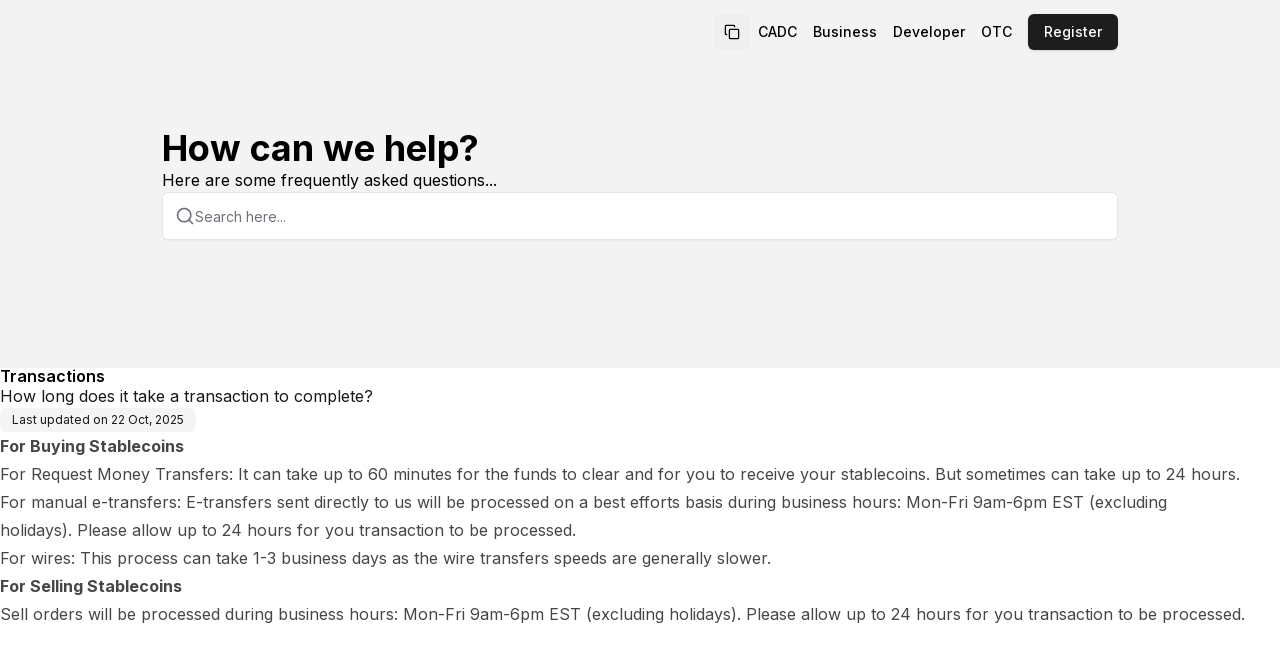

--- FILE ---
content_type: text/html; charset=utf-8
request_url: https://faq.paytrie.com/help/how-long-does-it-take-a-transaction-to-complete
body_size: 15143
content:
<!DOCTYPE html><html lang="en" class="__variable_f367f3 h-full w-full font-inter"><head><meta charSet="utf-8"/><meta name="viewport" content="width=device-width, initial-scale=1"/><link rel="preload" href="/_next/static/media/e4af272ccee01ff0-s.p.woff2" as="font" crossorigin="" type="font/woff2"/><link rel="preload" href="/_next/static/media/0484562807a97172-s.p.woff2" as="font" crossorigin="" type="font/woff2"/><link rel="preload" href="/_next/static/media/1755441e3a2fa970-s.p.woff2" as="font" crossorigin="" type="font/woff2"/><link rel="preload" href="/_next/static/media/26d4368bf94c0ec4-s.p.woff2" as="font" crossorigin="" type="font/woff2"/><link rel="preload" href="/_next/static/media/30d74baa196fe88a-s.p.woff2" as="font" crossorigin="" type="font/woff2"/><link rel="preload" href="/_next/static/media/4563355e0480477b-s.p.woff2" as="font" crossorigin="" type="font/woff2"/><link rel="preload" href="/_next/static/media/47cbc4e2adbc5db9-s.p.woff2" as="font" crossorigin="" type="font/woff2"/><link rel="preload" href="/_next/static/media/4de1fea1a954a5b6-s.p.woff2" as="font" crossorigin="" type="font/woff2"/><link rel="preload" href="/_next/static/media/5c0c2bcbaa4149ca-s.p.woff2" as="font" crossorigin="" type="font/woff2"/><link rel="preload" href="/_next/static/media/630c17af355fa44e-s.p.woff2" as="font" crossorigin="" type="font/woff2"/><link rel="preload" href="/_next/static/media/6d664cce900333ee-s.p.woff2" as="font" crossorigin="" type="font/woff2"/><link rel="preload" href="/_next/static/media/739c2d8941231bb4-s.p.woff2" as="font" crossorigin="" type="font/woff2"/><link rel="preload" href="/_next/static/media/8888a3826f4a3af4-s.p.woff2" as="font" crossorigin="" type="font/woff2"/><link rel="preload" href="/_next/static/media/904be59b21bd51cb-s.p.woff2" as="font" crossorigin="" type="font/woff2"/><link rel="preload" href="/_next/static/media/a88c13d5f58b71d4-s.p.woff2" as="font" crossorigin="" type="font/woff2"/><link rel="preload" href="/_next/static/media/b957ea75a84b6ea7-s.p.woff2" as="font" crossorigin="" type="font/woff2"/><link rel="preload" href="/_next/static/media/bd9b9909c3a641ff-s.p.woff2" as="font" crossorigin="" type="font/woff2"/><link rel="preload" href="/_next/static/media/e807dee2426166ad-s.p.woff2" as="font" crossorigin="" type="font/woff2"/><link rel="preload" href="/_next/static/media/eaead17c7dbfcd5d-s.p.woff2" as="font" crossorigin="" type="font/woff2"/><link rel="preload" href="/_next/static/media/eafabf029ad39a43-s.p.woff2" as="font" crossorigin="" type="font/woff2"/><link rel="stylesheet" href="/_next/static/css/3add334ee59f67ac.css?dpl=dpl_GT8pwFsFtRKBvirpaR33JW9Xj9J9" data-precedence="next"/><link rel="stylesheet" href="/_next/static/css/9b3bfc59b75f9912.css?dpl=dpl_GT8pwFsFtRKBvirpaR33JW9Xj9J9" data-precedence="next"/><link rel="stylesheet" href="/_next/static/css/4f84e869b28ea670.css?dpl=dpl_GT8pwFsFtRKBvirpaR33JW9Xj9J9" data-precedence="next"/><link rel="stylesheet" href="/_next/static/css/3c0d2519cebc2569.css?dpl=dpl_GT8pwFsFtRKBvirpaR33JW9Xj9J9" data-precedence="next"/><link rel="preload" as="script" fetchPriority="low" href="/_next/static/chunks/webpack-9b501a21a422016a.js?dpl=dpl_GT8pwFsFtRKBvirpaR33JW9Xj9J9"/><script src="/_next/static/chunks/52774a7f-5a89d989ddf711f0.js?dpl=dpl_GT8pwFsFtRKBvirpaR33JW9Xj9J9" async=""></script><script src="/_next/static/chunks/fd9d1056-c376eba3d19301f7.js?dpl=dpl_GT8pwFsFtRKBvirpaR33JW9Xj9J9" async=""></script><script src="/_next/static/chunks/5996-763eaad491f6aa8a.js?dpl=dpl_GT8pwFsFtRKBvirpaR33JW9Xj9J9" async=""></script><script src="/_next/static/chunks/main-app-7861c0ff25168e66.js?dpl=dpl_GT8pwFsFtRKBvirpaR33JW9Xj9J9" async=""></script><script src="/_next/static/chunks/app/global-error-8a945b10982372c7.js?dpl=dpl_GT8pwFsFtRKBvirpaR33JW9Xj9J9" async=""></script><script src="/_next/static/chunks/4511-fd6db5ac8dceaad5.js?dpl=dpl_GT8pwFsFtRKBvirpaR33JW9Xj9J9" async=""></script><script src="/_next/static/chunks/app/publish/%5BkbSlug%5D/%5Blocale%5D/(kb)/doc/%5BpageSlug%5D/for-bots/page-c715854643285a4c.js?dpl=dpl_GT8pwFsFtRKBvirpaR33JW9Xj9J9" async=""></script><script src="/_next/static/chunks/9da6db1e-6843b997730fd320.js?dpl=dpl_GT8pwFsFtRKBvirpaR33JW9Xj9J9" async=""></script><script src="/_next/static/chunks/605-5adfab09619d9b39.js?dpl=dpl_GT8pwFsFtRKBvirpaR33JW9Xj9J9" async=""></script><script src="/_next/static/chunks/2489-4f62e8c5c6086c0b.js?dpl=dpl_GT8pwFsFtRKBvirpaR33JW9Xj9J9" async=""></script><script src="/_next/static/chunks/4438-b11a0e1e89b2c099.js?dpl=dpl_GT8pwFsFtRKBvirpaR33JW9Xj9J9" async=""></script><script src="/_next/static/chunks/3340-f42ca40b6ab6b595.js?dpl=dpl_GT8pwFsFtRKBvirpaR33JW9Xj9J9" async=""></script><script src="/_next/static/chunks/2957-107d579bf57cfd02.js?dpl=dpl_GT8pwFsFtRKBvirpaR33JW9Xj9J9" async=""></script><script src="/_next/static/chunks/484-f41ebf04f83fc992.js?dpl=dpl_GT8pwFsFtRKBvirpaR33JW9Xj9J9" async=""></script><script src="/_next/static/chunks/3027-2404911b59488239.js?dpl=dpl_GT8pwFsFtRKBvirpaR33JW9Xj9J9" async=""></script><script src="/_next/static/chunks/app/layout-b419b8ea63294513.js?dpl=dpl_GT8pwFsFtRKBvirpaR33JW9Xj9J9" async=""></script><script src="/_next/static/chunks/55eb4b32-bcaa83a95c185f3f.js?dpl=dpl_GT8pwFsFtRKBvirpaR33JW9Xj9J9" async=""></script><script src="/_next/static/chunks/3335-24ebad5be0345100.js?dpl=dpl_GT8pwFsFtRKBvirpaR33JW9Xj9J9" async=""></script><script src="/_next/static/chunks/9291-68882e28baf757bd.js?dpl=dpl_GT8pwFsFtRKBvirpaR33JW9Xj9J9" async=""></script><script src="/_next/static/chunks/5099-ab84abe920bfde42.js?dpl=dpl_GT8pwFsFtRKBvirpaR33JW9Xj9J9" async=""></script><script src="/_next/static/chunks/6067-2f250e1095655283.js?dpl=dpl_GT8pwFsFtRKBvirpaR33JW9Xj9J9" async=""></script><script src="/_next/static/chunks/2972-688098633bc1f3a8.js?dpl=dpl_GT8pwFsFtRKBvirpaR33JW9Xj9J9" async=""></script><script src="/_next/static/chunks/9009-5f987d6c2b34c720.js?dpl=dpl_GT8pwFsFtRKBvirpaR33JW9Xj9J9" async=""></script><script src="/_next/static/chunks/474-09e7e1f51104cd9a.js?dpl=dpl_GT8pwFsFtRKBvirpaR33JW9Xj9J9" async=""></script><script src="/_next/static/chunks/1598-b0ed231f88ff9b4f.js?dpl=dpl_GT8pwFsFtRKBvirpaR33JW9Xj9J9" async=""></script><script src="/_next/static/chunks/6601-a56d6d34ddd7a599.js?dpl=dpl_GT8pwFsFtRKBvirpaR33JW9Xj9J9" async=""></script><script src="/_next/static/chunks/926-0d1197a1f1f31c7d.js?dpl=dpl_GT8pwFsFtRKBvirpaR33JW9Xj9J9" async=""></script><script src="/_next/static/chunks/1561-e635809861abe109.js?dpl=dpl_GT8pwFsFtRKBvirpaR33JW9Xj9J9" async=""></script><script src="/_next/static/chunks/4618-a7bdb269da0cc49e.js?dpl=dpl_GT8pwFsFtRKBvirpaR33JW9Xj9J9" async=""></script><script src="/_next/static/chunks/7564-1198877eccddca2b.js?dpl=dpl_GT8pwFsFtRKBvirpaR33JW9Xj9J9" async=""></script><script src="/_next/static/chunks/6003-10847a1c2921c3cf.js?dpl=dpl_GT8pwFsFtRKBvirpaR33JW9Xj9J9" async=""></script><script src="/_next/static/chunks/510-f703f486d5f91ae5.js?dpl=dpl_GT8pwFsFtRKBvirpaR33JW9Xj9J9" async=""></script><script src="/_next/static/chunks/5929-96c3362cfa830e07.js?dpl=dpl_GT8pwFsFtRKBvirpaR33JW9Xj9J9" async=""></script><script src="/_next/static/chunks/6565-aeb0706231092ceb.js?dpl=dpl_GT8pwFsFtRKBvirpaR33JW9Xj9J9" async=""></script><script src="/_next/static/chunks/1597-5e34a91e796d34ba.js?dpl=dpl_GT8pwFsFtRKBvirpaR33JW9Xj9J9" async=""></script><script src="/_next/static/chunks/2602-d6ad92df73352659.js?dpl=dpl_GT8pwFsFtRKBvirpaR33JW9Xj9J9" async=""></script><script src="/_next/static/chunks/7338-0b83084b99bb2021.js?dpl=dpl_GT8pwFsFtRKBvirpaR33JW9Xj9J9" async=""></script><script src="/_next/static/chunks/2137-087dd9701b880baa.js?dpl=dpl_GT8pwFsFtRKBvirpaR33JW9Xj9J9" async=""></script><script src="/_next/static/chunks/8020-21cffd7f9b14d744.js?dpl=dpl_GT8pwFsFtRKBvirpaR33JW9Xj9J9" async=""></script><script src="/_next/static/chunks/2384-d95753f449e966bd.js?dpl=dpl_GT8pwFsFtRKBvirpaR33JW9Xj9J9" async=""></script><script src="/_next/static/chunks/8044-4509cefdcc50c255.js?dpl=dpl_GT8pwFsFtRKBvirpaR33JW9Xj9J9" async=""></script><script src="/_next/static/chunks/2877-5a54777896911f37.js?dpl=dpl_GT8pwFsFtRKBvirpaR33JW9Xj9J9" async=""></script><script src="/_next/static/chunks/3049-05292d51909842b2.js?dpl=dpl_GT8pwFsFtRKBvirpaR33JW9Xj9J9" async=""></script><script src="/_next/static/chunks/app/publish/%5BkbSlug%5D/%5Blocale%5D/(kb)/layout-e23c3dfea96342c9.js?dpl=dpl_GT8pwFsFtRKBvirpaR33JW9Xj9J9" async=""></script><link rel="preconnect" href="https://fonts.googleapis.com"/><link rel="preconnect" href="https://fonts.gstatic.com" crossorigin=""/><link rel="canonical" href="https://faq.paytrie.com"/><title>How long does it take a transaction to complete?</title><meta name="application-name" content="PayTrie FAQ"/><meta name="robots" content="index, follow"/><meta name="apple-mobile-web-app-capable" content="yes"/><meta name="apple-mobile-web-app-title" content="PayTrie FAQ"/><meta name="apple-mobile-web-app-status-bar-style" content="default"/><meta property="og:title" content="How long does it take a transaction to complete?"/><meta property="og:image" content="https://dbgi97grppr1g.cloudfront.net/cmcfu9r8y1a2z130g8r1dkad7/company-logo_cmcfu9wh91a30130gi4s54br0"/><meta name="twitter:card" content="summary_large_image"/><meta name="twitter:title" content="How long does it take a transaction to complete?"/><meta name="twitter:image" content="https://dbgi97grppr1g.cloudfront.net/cmcfu9r8y1a2z130g8r1dkad7/company-logo_cmcfu9wh91a30130gi4s54br0"/><link rel="icon" href="https://dbgi97grppr1g.cloudfront.net/cmcfu9r8y1a2z130g8r1dkad7/company-square-logo_cmcfu9wh91a30130gi4s54br0"/><meta name="next-size-adjust"/><link href="https://fonts.googleapis.com/css2?family=Inter:ital,opsz,wght@0,14..32,100..900;1,14..32,100..900&amp;display=swap" rel="stylesheet"/><script src="/_next/static/chunks/polyfills-42372ed130431b0a.js?dpl=dpl_GT8pwFsFtRKBvirpaR33JW9Xj9J9" noModule=""></script></head><body><script>((e,t,r,n,i,s,a,o)=>{let l=document.documentElement,u=["light","dark"];function c(t){(Array.isArray(e)?e:[e]).forEach(e=>{let r="class"===e,n=r&&s?i.map(e=>s[e]||e):i;r?(l.classList.remove(...n),l.classList.add(s&&s[t]?s[t]:t)):l.setAttribute(e,t)}),o&&u.includes(t)&&(l.style.colorScheme=t)}if(n)c(n);else try{let e=localStorage.getItem(t)||r,n=a&&"system"===e?window.matchMedia("(prefers-color-scheme: dark)").matches?"dark":"light":e;c(n)}catch(e){}})("class","theme","system",null,["light","dark"],null,true,true)</script><!--$!--><template data-dgst="BAILOUT_TO_CLIENT_SIDE_RENDERING"></template><!--/$--><!--$!--><template data-dgst="BAILOUT_TO_CLIENT_SIDE_RENDERING"></template><!--/$--><div class="
      h-full
      __variable_f367f3 
      __variable_0cb770 
      __variable_069ab3 
      __variable_2fad4c 
      __variable_47a102 
      __variable_4b3a9b 
      __variable_03d3a6 
      __variable_6bee3b 
      __variable_2c6ac3 
      __variable_65dd73 
      __variable_6b3ed8 
      __variable_50a98f 
      __variable_81f11e 
      __variable_d5e1d1 
      __variable_c03943
      __variable_c8daab
      !font-inter
    "><div class="h-screen w-screen overflow-hidden bg-publishedbackground "><div class=" relative flex h-full w-full flex-col overflow-hidden"><div class="simple-scrollarea flex h-full overflow-y-auto flex-col w-full article_scroller"><div class="w-full"><div style="background-color:#f3f3f3" class="w-full bg-publishedbackground"><section class="h-[368px] px-0"><div class="relative z-10 flex w-full flex-col items-center justify-center px-0 text-center"><div class="mx-auto flex w-full max-w-[972px] justify-center px-2"><div class="w-full flex items-center justify-between py-[14px]  "><div class="flex items-center justify-start gap-2 sm:gap-3 font-medium w-full"><a target="_blank" class="object-contain relative flex gap-2 sm:gap-4 items-center w-full" style="height:0px;width:0px" href="https://faq.paytrie.com"><img alt="Logo" loading="lazy" decoding="async" data-nimg="fill" class="object-contain object-left" style="position:absolute;height:100%;width:100%;left:0;top:0;right:0;bottom:0;color:transparent" src="https://dbgi97grppr1g.cloudfront.net/cmcfu9r8y1a2z130g8r1dkad7/company-logo_cmcfu9wh91a30130gi4s54br0"/></a></div><div class="hidden items-center gap-2 md:flex"><div class="flex items-center gap-2"><button class="inline-flex items-center justify-center gap-2 whitespace-nowrap rounded-md text-sm font-medium transition-colors focus-visible:outline-none focus-visible:ring-1 focus-visible:ring-ring disabled:pointer-events-none disabled:opacity-50 [&amp;_svg]:pointer-events-none [&amp;_svg]:size-4 [&amp;_svg]:shrink-0 h-9 w-9"><svg xmlns="http://www.w3.org/2000/svg" width="16" height="16" viewBox="0 0 24 24" fill="none" stroke="currentColor" stroke-width="2" stroke-linecap="round" stroke-linejoin="round" class="lucide lucide-copy scale-100 transition-transform duration-300" aria-hidden="true" style="color:#000000"><rect width="14" height="14" x="8" y="8" rx="2" ry="2"></rect><path d="M4 16c-1.1 0-2-.9-2-2V4c0-1.1.9-2 2-2h10c1.1 0 2 .9 2 2"></path></svg></button></div><nav class="hidden gap-2 md:flex md:items-center"><a target="_blank" class="inline-flex items-center justify-center gap-2 whitespace-nowrap rounded-md text-sm font-medium transition-colors focus-visible:outline-none focus-visible:ring-1 focus-visible:ring-ring disabled:pointer-events-none disabled:opacity-50 [&amp;_svg]:pointer-events-none [&amp;_svg]:size-4 [&amp;_svg]:shrink-0 underline-offset-4 hover:underline h-9 py-2 px-2 text-foreground" style="color:#000000" href="https://paytrie.com/cadc">CADC</a><a target="_blank" class="inline-flex items-center justify-center gap-2 whitespace-nowrap rounded-md text-sm font-medium transition-colors focus-visible:outline-none focus-visible:ring-1 focus-visible:ring-ring disabled:pointer-events-none disabled:opacity-50 [&amp;_svg]:pointer-events-none [&amp;_svg]:size-4 [&amp;_svg]:shrink-0 underline-offset-4 hover:underline h-9 py-2 px-2 text-foreground" style="color:#000000" href="https://paytrie.com/business">Business</a><a target="_blank" class="inline-flex items-center justify-center gap-2 whitespace-nowrap rounded-md text-sm font-medium transition-colors focus-visible:outline-none focus-visible:ring-1 focus-visible:ring-ring disabled:pointer-events-none disabled:opacity-50 [&amp;_svg]:pointer-events-none [&amp;_svg]:size-4 [&amp;_svg]:shrink-0 underline-offset-4 hover:underline h-9 py-2 px-2 text-foreground" style="color:#000000" href="https://paytrie.com/developers">Developer</a><a target="_blank" class="inline-flex items-center justify-center gap-2 whitespace-nowrap rounded-md text-sm font-medium transition-colors focus-visible:outline-none focus-visible:ring-1 focus-visible:ring-ring disabled:pointer-events-none disabled:opacity-50 [&amp;_svg]:pointer-events-none [&amp;_svg]:size-4 [&amp;_svg]:shrink-0 underline-offset-4 hover:underline h-9 py-2 px-2 text-foreground" style="color:#000000" href="https://paytrie.com/otc">OTC</a><a class="inline-flex items-center justify-center gap-2 whitespace-nowrap rounded-md text-sm font-medium transition-colors focus-visible:outline-none focus-visible:ring-1 focus-visible:ring-ring disabled:pointer-events-none disabled:opacity-50 [&amp;_svg]:pointer-events-none [&amp;_svg]:size-4 [&amp;_svg]:shrink-0 bg-primary text-primary-foreground shadow hover:bg-primary/90 h-9 px-4 py-2 ml-2" target="_blank" style="background-color:#1D1D1D;color:#FFFFFF" href="https://app.paytrie.com/SignupEmail">Register</a></nav></div><div class="flex md:hidden"><button class="inline-flex items-center justify-center gap-2 whitespace-nowrap rounded-md text-sm font-medium transition-colors focus-visible:outline-none focus-visible:ring-1 focus-visible:ring-ring disabled:pointer-events-none disabled:opacity-50 [&amp;_svg]:pointer-events-none [&amp;_svg]:size-4 [&amp;_svg]:shrink-0 hover:bg-accent hover:text-accent-foreground h-9 w-9" style="color:#000000"><svg xmlns="http://www.w3.org/2000/svg" width="24" height="24" viewBox="0 0 24 24" fill="none" stroke="currentColor" stroke-width="2" stroke-linecap="round" stroke-linejoin="round" class="lucide lucide-search h-5 w-5" aria-hidden="true"><path d="m21 21-4.34-4.34"></path><circle cx="11" cy="11" r="8"></circle></svg><span class="sr-only">Search</span></button><button class="inline-flex items-center justify-center gap-2 whitespace-nowrap rounded-md text-sm font-medium transition-colors focus-visible:outline-none focus-visible:ring-1 focus-visible:ring-ring disabled:pointer-events-none disabled:opacity-50 [&amp;_svg]:pointer-events-none [&amp;_svg]:size-4 [&amp;_svg]:shrink-0 hover:bg-accent hover:text-accent-foreground h-9 w-9" style="color:#000000" type="button" aria-haspopup="dialog" aria-expanded="false" aria-controls="radix-:R59b97rrrkqkq:" data-state="closed"><svg xmlns="http://www.w3.org/2000/svg" width="24" height="24" viewBox="0 0 24 24" fill="none" stroke="currentColor" stroke-width="2" stroke-linecap="round" stroke-linejoin="round" class="lucide lucide-ellipsis-vertical h-5 w-5" aria-hidden="true"><circle cx="12" cy="12" r="1"></circle><circle cx="12" cy="5" r="1"></circle><circle cx="12" cy="19" r="1"></circle></svg><span class="sr-only">Open menu</span></button></div></div></div><div class="mx-auto flex w-full max-w-[972px] flex-col justify-center gap-9 px-2 pb-24 pt-4 sm:pt-16"><div class="flex w-full flex-col gap-2 text-left"><h1 class="text-4xl font-bold" style="color:#000000">How can we help?</h1><p class="text-base font-normal" style="color:#000000">Here are some frequently asked questions...</p></div><div class="relative mx-auto w-full"><div class="light light rounded-md relative z-[9] flex h-12 w-full items-center justify-start gap-2 border border-border bg-publishedbackground px-3 py-1 shadow-sm"><svg xmlns="http://www.w3.org/2000/svg" width="24" height="24" viewBox="0 0 24 24" fill="none" stroke="currentColor" stroke-width="2" stroke-linecap="round" stroke-linejoin="round" class="lucide lucide-search h-5 w-5 shrink-0 text-muted-foreground" aria-hidden="true"><path d="m21 21-4.34-4.34"></path><circle cx="11" cy="11" r="8"></circle></svg><input type="text" class="flex h-9 w-full rounded-md border border-input transition-colors file:border-0 file:bg-transparent file:text-sm file:font-medium file:text-foreground placeholder:text-muted-foreground focus-visible:ring-ring disabled:cursor-not-allowed disabled:opacity-50 md:text-sm border-none bg-transparent p-0 text-sm font-normal text-foreground shadow-none drop-shadow-none focus-visible:border-none focus-visible:outline-none focus-visible:ring-0" placeholder="Search here..." value=""/></div></div></div></div></section></div><div class="w-full"><!--$--><!--$--><div><div class="flex w-full justify-center"><div class="flex min-h-[calc(100svh_-_74px)] flex-1 flex-col items-start justify-between"><div class="flex w-full flex-1 flex-col items-center justify-start"><div class="flex w-full flex-col gap-4 pb-6"><div class="flex w-full flex-col items-start gap-3 sm:gap-4"><div class="flex flex-col gap-4"><p class="text-base font-semibold leading-none text-muted-foreground" style="color:#000000">Transactions</p><h1 class="">How long does it take a transaction to complete?</h1><p class="w-fit text-xs text-foreground px-2.5 sm:px-3 py-1 h-6 bg-muted rounded-md">Last updated on<!-- --> <!-- -->22 Oct, 2025</p></div></div><div class="dark:prose-invert prose w-full article-container flex flex-col text-foreground-80 antialiased styled-checklist prose-a:duration-150 prose-a:decoration-[1.5px] prose-a:underline-offset-[2.5px] prose-a:text-inherit prose-blockquote:not-italic prose-gray"><p data-text-alignment=""><strong>For Buying Stablecoins</strong></p><p data-text-alignment="">For Request Money Transfers: It can take up to 60 minutes for the funds to clear and for you to receive your stablecoins. But sometimes can take up to 24 hours.</p><p data-text-alignment="">For manual e-transfers:&nbsp;E-transfers sent directly to us will be processed on a best efforts basis during business hours:&nbsp;Mon-Fri 9am-6pm EST (excluding holidays).&nbsp;Please allow up to 24 hours for you transaction to be processed.</p><p data-text-alignment="">For wires:&nbsp;This process can take&nbsp;1-3&nbsp;business days as the wire transfers speeds are generally slower.</p><p data-text-alignment=""><strong>For Selling Stablecoins</strong></p><p data-text-alignment="">Sell orders will be processed during business hours:&nbsp;Mon-Fri 9am-6pm EST (excluding holidays).&nbsp;Please allow up to 24 hours for you transaction to be processed.</p></div></div></div></div></div></div><!--/$--><!--/$--></div></div></div></div></div></div><section aria-label="Notifications alt+T" tabindex="-1" aria-live="polite" aria-relevant="additions text" aria-atomic="false"></section><section class="Toastify" aria-live="polite" aria-atomic="false" aria-relevant="additions text" aria-label="Notifications Alt+T"></section><div id="portal-root"></div><script src="/_next/static/chunks/webpack-9b501a21a422016a.js?dpl=dpl_GT8pwFsFtRKBvirpaR33JW9Xj9J9" async=""></script><script>(self.__next_f=self.__next_f||[]).push([0]);self.__next_f.push([2,null])</script><script>self.__next_f.push([1,"1:HL[\"/_next/static/media/e4af272ccee01ff0-s.p.woff2\",\"font\",{\"crossOrigin\":\"\",\"type\":\"font/woff2\"}]\n2:HL[\"/_next/static/css/3add334ee59f67ac.css?dpl=dpl_GT8pwFsFtRKBvirpaR33JW9Xj9J9\",\"style\"]\n3:HL[\"/_next/static/css/9b3bfc59b75f9912.css?dpl=dpl_GT8pwFsFtRKBvirpaR33JW9Xj9J9\",\"style\"]\n4:HL[\"/_next/static/media/0484562807a97172-s.p.woff2\",\"font\",{\"crossOrigin\":\"\",\"type\":\"font/woff2\"}]\n5:HL[\"/_next/static/media/1755441e3a2fa970-s.p.woff2\",\"font\",{\"crossOrigin\":\"\",\"type\":\"font/woff2\"}]\n6:HL[\"/_next/static/media/26d4368bf94c0ec4-s.p.woff2\",\"font\",{\"crossOrigin\":\"\",\"type\":\"font/woff2\"}]\n7:HL[\"/_next/static/media/30d74baa196fe88a-s.p.woff2\",\"font\",{\"crossOrigin\":\"\",\"type\":\"font/woff2\"}]\n8:HL[\"/_next/static/media/4563355e0480477b-s.p.woff2\",\"font\",{\"crossOrigin\":\"\",\"type\":\"font/woff2\"}]\n9:HL[\"/_next/static/media/47cbc4e2adbc5db9-s.p.woff2\",\"font\",{\"crossOrigin\":\"\",\"type\":\"font/woff2\"}]\na:HL[\"/_next/static/media/4de1fea1a954a5b6-s.p.woff2\",\"font\",{\"crossOrigin\":\"\",\"type\":\"font/woff2\"}]\nb:HL[\"/_next/static/media/5c0c2bcbaa4149ca-s.p.woff2\",\"font\",{\"crossOrigin\":\"\",\"type\":\"font/woff2\"}]\nc:HL[\"/_next/static/media/630c17af355fa44e-s.p.woff2\",\"font\",{\"crossOrigin\":\"\",\"type\":\"font/woff2\"}]\nd:HL[\"/_next/static/media/6d664cce900333ee-s.p.woff2\",\"font\",{\"crossOrigin\":\"\",\"type\":\"font/woff2\"}]\ne:HL[\"/_next/static/media/739c2d8941231bb4-s.p.woff2\",\"font\",{\"crossOrigin\":\"\",\"type\":\"font/woff2\"}]\nf:HL[\"/_next/static/media/8888a3826f4a3af4-s.p.woff2\",\"font\",{\"crossOrigin\":\"\",\"type\":\"font/woff2\"}]\n10:HL[\"/_next/static/media/904be59b21bd51cb-s.p.woff2\",\"font\",{\"crossOrigin\":\"\",\"type\":\"font/woff2\"}]\n11:HL[\"/_next/static/media/a88c13d5f58b71d4-s.p.woff2\",\"font\",{\"crossOrigin\":\"\",\"type\":\"font/woff2\"}]\n12:HL[\"/_next/static/media/b957ea75a84b6ea7-s.p.woff2\",\"font\",{\"crossOrigin\":\"\",\"type\":\"font/woff2\"}]\n13:HL[\"/_next/static/media/bd9b9909c3a641ff-s.p.woff2\",\"font\",{\"crossOrigin\":\"\",\"type\":\"font/woff2\"}]\n14:HL[\"/_next/static/media/e807dee2426166ad-s.p.woff2\",\"font\",{\"crossOrigin\":\"\",\"type\":\"font/woff2\"}]\n15:HL[\"/_next/static/media/eaead17c7dbfcd"])</script><script>self.__next_f.push([1,"5d-s.p.woff2\",\"font\",{\"crossOrigin\":\"\",\"type\":\"font/woff2\"}]\n16:HL[\"/_next/static/media/eafabf029ad39a43-s.p.woff2\",\"font\",{\"crossOrigin\":\"\",\"type\":\"font/woff2\"}]\n17:HL[\"/_next/static/css/4f84e869b28ea670.css?dpl=dpl_GT8pwFsFtRKBvirpaR33JW9Xj9J9\",\"style\"]\n18:HL[\"/_next/static/css/3c0d2519cebc2569.css?dpl=dpl_GT8pwFsFtRKBvirpaR33JW9Xj9J9\",\"style\"]\n"])</script><script>self.__next_f.push([1,"19:I[12846,[],\"\"]\n1c:I[4707,[],\"\"]\n20:I[36423,[],\"\"]\n24:I[21667,[\"6470\",\"static/chunks/app/global-error-8a945b10982372c7.js?dpl=dpl_GT8pwFsFtRKBvirpaR33JW9Xj9J9\"],\"default\"]\n1d:[\"kbSlug\",\"paytrie-faq\",\"d\"]\n1e:[\"locale\",\"en\",\"d\"]\n1f:[\"pageSlug\",\"how-long-does-it-take-a-transaction-to-complete\",\"d\"]\n25:[]\n"])</script><script>self.__next_f.push([1,"0:[\"$\",\"$L19\",null,{\"buildId\":\"tYqbviObztnH-A0jNZcRd\",\"assetPrefix\":\"\",\"urlParts\":[\"\",\"publish\",\"paytrie-faq\",\"en\",\"doc\",\"how-long-does-it-take-a-transaction-to-complete\",\"for-bots\"],\"initialTree\":[\"\",{\"children\":[\"publish\",{\"children\":[[\"kbSlug\",\"paytrie-faq\",\"d\"],{\"children\":[[\"locale\",\"en\",\"d\"],{\"children\":[\"(kb)\",{\"children\":[\"doc\",{\"children\":[[\"pageSlug\",\"how-long-does-it-take-a-transaction-to-complete\",\"d\"],{\"children\":[\"for-bots\",{\"children\":[\"__PAGE__\",{}]}]}]}]}]}]}]}]},\"$undefined\",\"$undefined\",true],\"initialSeedData\":[\"\",{\"children\":[\"publish\",{\"children\":[[\"kbSlug\",\"paytrie-faq\",\"d\"],{\"children\":[[\"locale\",\"en\",\"d\"],{\"children\":[\"(kb)\",{\"children\":[\"doc\",{\"children\":[[\"pageSlug\",\"how-long-does-it-take-a-transaction-to-complete\",\"d\"],{\"children\":[\"for-bots\",{\"children\":[\"__PAGE__\",{},[[\"$L1a\",\"$L1b\",null],null],null]},[null,[\"$\",\"$L1c\",null,{\"parallelRouterKey\":\"children\",\"segmentPath\":[\"children\",\"publish\",\"children\",\"$1d\",\"children\",\"$1e\",\"children\",\"(kb)\",\"children\",\"doc\",\"children\",\"$1f\",\"children\",\"for-bots\",\"children\"],\"error\":\"$undefined\",\"errorStyles\":\"$undefined\",\"errorScripts\":\"$undefined\",\"template\":[\"$\",\"$L20\",null,{}],\"templateStyles\":\"$undefined\",\"templateScripts\":\"$undefined\",\"notFound\":\"$undefined\",\"notFoundStyles\":\"$undefined\"}]],null]},[null,[\"$\",\"$L1c\",null,{\"parallelRouterKey\":\"children\",\"segmentPath\":[\"children\",\"publish\",\"children\",\"$1d\",\"children\",\"$1e\",\"children\",\"(kb)\",\"children\",\"doc\",\"children\",\"$1f\",\"children\"],\"error\":\"$undefined\",\"errorStyles\":\"$undefined\",\"errorScripts\":\"$undefined\",\"template\":[\"$\",\"$L20\",null,{}],\"templateStyles\":\"$undefined\",\"templateScripts\":\"$undefined\",\"notFound\":\"$undefined\",\"notFoundStyles\":\"$undefined\"}]],[[\"$\",\"div\",null,{\"className\":\"flex h-full min-h-[40vh] w-full justify-center gap-12 p-4 sm:p-12\",\"children\":[[\"$\",\"div\",null,{\"className\":\"flex w-full max-w-[676px] flex-col gap-9\",\"children\":[[\"$\",\"div\",null,{\"className\":\"flex w-full flex-col\",\"children\":[[\"$\",\"div\",null,{\"className\":\"animate-pulse bg-neutral-500/10 mb-12 h-4 w-[27%] rounded-md\"}],[\"$\",\"div\",null,{\"className\":\"animate-pulse bg-neutral-500/10 mb-2 h-4 w-[27%] rounded-md\"}],[\"$\",\"div\",null,{\"className\":\"animate-pulse bg-neutral-500/10 mb-2 h-10 w-[27%] rounded-md\"}],[\"$\",\"div\",null,{\"className\":\"flex w-full flex-col gap-2\",\"children\":[[\"$\",\"div\",null,{\"className\":\"animate-pulse bg-neutral-500/10 h-4 w-full rounded-lg\"}],[\"$\",\"div\",null,{\"className\":\"animate-pulse bg-neutral-500/10 h-4 w-[70%] rounded-lg\"}],[\"$\",\"div\",null,{\"className\":\"animate-pulse bg-neutral-500/10 h-4 w-[27%] rounded-lg\"}],[\"$\",\"div\",null,{\"className\":\"animate-pulse bg-neutral-500/10 mb-3 h-4 w-full rounded-lg\"}],[\"$\",\"div\",null,{\"className\":\"animate-pulse bg-neutral-500/10 h-4 w-full rounded-lg\"}],[\"$\",\"div\",null,{\"className\":\"animate-pulse bg-neutral-500/10 h-4 w-full rounded-lg\"}],[\"$\",\"div\",null,{\"className\":\"animate-pulse bg-neutral-500/10 h-4 w-[70%] rounded-lg\"}]]}]]}],[\"$\",\"div\",null,{\"className\":\"grid w-full grid-cols-3 gap-2\",\"children\":[[\"$\",\"div\",null,{\"className\":\"animate-pulse bg-neutral-500/10 h-40 w-full rounded-lg\"}],[\"$\",\"div\",null,{\"className\":\"animate-pulse bg-neutral-500/10 h-40 w-full rounded-lg\"}],[\"$\",\"div\",null,{\"className\":\"animate-pulse bg-neutral-500/10 h-40 w-full rounded-lg\"}]]}],[\"$\",\"div\",null,{\"className\":\"flex w-full flex-col\",\"children\":[\"$\",\"div\",null,{\"className\":\"flex w-full flex-col gap-2\",\"children\":[[\"$\",\"div\",null,{\"className\":\"animate-pulse bg-neutral-500/10 h-4 w-full rounded-lg\"}],[\"$\",\"div\",null,{\"className\":\"animate-pulse bg-neutral-500/10 h-4 w-[70%] rounded-lg\"}],[\"$\",\"div\",null,{\"className\":\"animate-pulse bg-neutral-500/10 h-4 w-[27%] rounded-lg\"}],[\"$\",\"div\",null,{\"className\":\"animate-pulse bg-neutral-500/10 mb-3 h-4 w-full rounded-lg\"}],[\"$\",\"div\",null,{\"className\":\"animate-pulse bg-neutral-500/10 h-4 w-full rounded-lg\"}],[\"$\",\"div\",null,{\"className\":\"animate-pulse bg-neutral-500/10 h-4 w-full rounded-lg\"}],[\"$\",\"div\",null,{\"className\":\"animate-pulse bg-neutral-500/10 h-4 w-[70%] rounded-lg\"}]]}]}],[\"$\",\"div\",null,{\"className\":\"grid w-full grid-cols-3 gap-2\",\"children\":[[\"$\",\"div\",null,{\"className\":\"animate-pulse bg-neutral-500/10 h-40 w-full rounded-lg\"}],[\"$\",\"div\",null,{\"className\":\"animate-pulse bg-neutral-500/10 h-40 w-full rounded-lg\"}],[\"$\",\"div\",null,{\"className\":\"animate-pulse bg-neutral-500/10 h-40 w-full rounded-lg\"}]]}],[\"$\",\"div\",null,{\"className\":\"flex w-full flex-col gap-2\",\"children\":[[\"$\",\"div\",null,{\"className\":\"animate-pulse bg-neutral-500/10 h-4 w-full rounded-lg\"}],[\"$\",\"div\",null,{\"className\":\"animate-pulse bg-neutral-500/10 h-4 w-[70%] rounded-lg\"}],[\"$\",\"div\",null,{\"className\":\"animate-pulse bg-neutral-500/10 h-4 w-[27%] rounded-lg\"}],[\"$\",\"div\",null,{\"className\":\"animate-pulse bg-neutral-500/10 mb-3 h-4 w-full rounded-lg\"}],[\"$\",\"div\",null,{\"className\":\"animate-pulse bg-neutral-500/10 h-4 w-full rounded-lg\"}],[\"$\",\"div\",null,{\"className\":\"animate-pulse bg-neutral-500/10 h-4 w-full rounded-lg\"}],[\"$\",\"div\",null,{\"className\":\"animate-pulse bg-neutral-500/10 h-4 w-[70%] rounded-lg\"}]]}]]}],[\"$\",\"div\",null,{\"className\":\"flex w-full max-w-[248px] flex-col gap-2\",\"children\":[[\"$\",\"div\",null,{\"className\":\"animate-pulse bg-neutral-500/10 h-4 w-full rounded-lg\"}],[\"$\",\"div\",null,{\"className\":\"animate-pulse bg-neutral-500/10 h-4 w-full rounded-lg\"}],[\"$\",\"div\",null,{\"className\":\"animate-pulse bg-neutral-500/10 h-4 w-full rounded-lg\"}],[\"$\",\"div\",null,{\"className\":\"animate-pulse bg-neutral-500/10 h-4 w-full rounded-lg\"}],[\"$\",\"div\",null,{\"className\":\"animate-pulse bg-neutral-500/10 h-4 w-full rounded-lg\"}],[\"$\",\"div\",null,{\"className\":\"animate-pulse bg-neutral-500/10 h-4 w-full rounded-lg\"}],[\"$\",\"div\",null,{\"className\":\"animate-pulse bg-neutral-500/10 h-4 w-full rounded-lg\"}],[\"$\",\"div\",null,{\"className\":\"animate-pulse bg-neutral-500/10 h-4 w-full rounded-lg\"}],[\"$\",\"div\",null,{\"className\":\"animate-pulse bg-neutral-500/10 h-4 w-full rounded-lg\"}]]}]]}],[],[]]]},[null,[\"$\",\"$L1c\",null,{\"parallelRouterKey\":\"children\",\"segmentPath\":[\"children\",\"publish\",\"children\",\"$1d\",\"children\",\"$1e\",\"children\",\"(kb)\",\"children\",\"doc\",\"children\"],\"error\":\"$undefined\",\"errorStyles\":\"$undefined\",\"errorScripts\":\"$undefined\",\"template\":[\"$\",\"$L20\",null,{}],\"templateStyles\":\"$undefined\",\"templateScripts\":\"$undefined\",\"notFound\":\"$undefined\",\"notFoundStyles\":\"$undefined\"}]],null]},[[[[\"$\",\"link\",\"0\",{\"rel\":\"stylesheet\",\"href\":\"/_next/static/css/4f84e869b28ea670.css?dpl=dpl_GT8pwFsFtRKBvirpaR33JW9Xj9J9\",\"precedence\":\"next\",\"crossOrigin\":\"$undefined\"}],[\"$\",\"link\",\"1\",{\"rel\":\"stylesheet\",\"href\":\"/_next/static/css/3c0d2519cebc2569.css?dpl=dpl_GT8pwFsFtRKBvirpaR33JW9Xj9J9\",\"precedence\":\"next\",\"crossOrigin\":\"$undefined\"}]],\"$L21\"],null],[[\"$\",\"div\",null,{\"className\":\"flex h-full min-h-[40vh] w-full justify-center p-4 sm:p-12\",\"children\":[\"$\",\"div\",null,{\"className\":\"flex w-full max-w-[972px] flex-col gap-9\",\"children\":[[\"$\",\"div\",null,{\"className\":\"flex w-full flex-col gap-3\",\"children\":[[\"$\",\"div\",null,{\"className\":\"animate-pulse bg-neutral-500/10 h-4 w-[27%] rounded-md\"}],[\"$\",\"div\",null,{\"className\":\"grid w-full grid-cols-3 gap-2\",\"children\":[[\"$\",\"div\",null,{\"className\":\"animate-pulse bg-neutral-500/10 h-40 w-full rounded-lg\"}],[\"$\",\"div\",null,{\"className\":\"animate-pulse bg-neutral-500/10 h-40 w-full rounded-lg\"}],[\"$\",\"div\",null,{\"className\":\"animate-pulse bg-neutral-500/10 h-40 w-full rounded-lg\"}]]}]]}],[\"$\",\"div\",null,{\"className\":\"flex w-full flex-col gap-3\",\"children\":[[\"$\",\"div\",null,{\"className\":\"animate-pulse bg-neutral-500/10 h-4 w-[27%] rounded-md\"}],[\"$\",\"div\",null,{\"className\":\"grid w-full grid-cols-3 gap-2\",\"children\":[[\"$\",\"div\",null,{\"className\":\"animate-pulse bg-neutral-500/10 h-40 w-full rounded-lg\"}],[\"$\",\"div\",null,{\"className\":\"animate-pulse bg-neutral-500/10 h-40 w-full rounded-lg\"}],[\"$\",\"div\",null,{\"className\":\"animate-pulse bg-neutral-500/10 h-40 w-full rounded-lg\"}]]}]]}],[\"$\",\"div\",null,{\"className\":\"flex w-full flex-col gap-3\",\"children\":[[\"$\",\"div\",null,{\"className\":\"animate-pulse bg-neutral-500/10 h-4 w-[27%] rounded-md\"}],[\"$\",\"div\",null,{\"className\":\"grid w-full grid-cols-3 gap-2\",\"children\":[[\"$\",\"div\",null,{\"className\":\"animate-pulse bg-neutral-500/10 h-40 w-full rounded-lg\"}],[\"$\",\"div\",null,{\"className\":\"animate-pulse bg-neutral-500/10 h-40 w-full rounded-lg\"}],[\"$\",\"div\",null,{\"className\":\"animate-pulse bg-neutral-500/10 h-40 w-full rounded-lg\"}]]}]]}],[\"$\",\"div\",null,{\"className\":\"flex w-full flex-col gap-3\",\"children\":[[\"$\",\"div\",null,{\"className\":\"animate-pulse bg-neutral-500/10 h-4 w-[27%] rounded-md\"}],[\"$\",\"div\",null,{\"className\":\"flex w-full flex-col gap-2\",\"children\":[[\"$\",\"div\",null,{\"className\":\"animate-pulse bg-neutral-500/10 h-20 w-full rounded-lg\"}],[\"$\",\"div\",null,{\"className\":\"animate-pulse bg-neutral-500/10 h-20 w-full rounded-lg\"}],[\"$\",\"div\",null,{\"className\":\"animate-pulse bg-neutral-500/10 h-20 w-full rounded-lg\"}]]}]]}]]}]}],[],[]]]},[null,[\"$\",\"$L1c\",null,{\"parallelRouterKey\":\"children\",\"segmentPath\":[\"children\",\"publish\",\"children\",\"$1d\",\"children\",\"$1e\",\"children\"],\"error\":\"$undefined\",\"errorStyles\":\"$undefined\",\"errorScripts\":\"$undefined\",\"template\":[\"$\",\"$L20\",null,{}],\"templateStyles\":\"$undefined\",\"templateScripts\":\"$undefined\",\"notFound\":\"$undefined\",\"notFoundStyles\":\"$undefined\"}]],null]},[null,[\"$\",\"$L1c\",null,{\"parallelRouterKey\":\"children\",\"segmentPath\":[\"children\",\"publish\",\"children\",\"$1d\",\"children\"],\"error\":\"$undefined\",\"errorStyles\":\"$undefined\",\"errorScripts\":\"$undefined\",\"template\":[\"$\",\"$L20\",null,{}],\"templateStyles\":\"$undefined\",\"templateScripts\":\"$undefined\",\"notFound\":\"$undefined\",\"notFoundStyles\":\"$undefined\"}]],null]},[null,[\"$\",\"$L1c\",null,{\"parallelRouterKey\":\"children\",\"segmentPath\":[\"children\",\"publish\",\"children\"],\"error\":\"$undefined\",\"errorStyles\":\"$undefined\",\"errorScripts\":\"$undefined\",\"template\":[\"$\",\"$L20\",null,{}],\"templateStyles\":\"$undefined\",\"templateScripts\":\"$undefined\",\"notFound\":\"$undefined\",\"notFoundStyles\":\"$undefined\"}]],null]},[[[[\"$\",\"link\",\"0\",{\"rel\":\"stylesheet\",\"href\":\"/_next/static/css/3add334ee59f67ac.css?dpl=dpl_GT8pwFsFtRKBvirpaR33JW9Xj9J9\",\"precedence\":\"next\",\"crossOrigin\":\"$undefined\"}],[\"$\",\"link\",\"1\",{\"rel\":\"stylesheet\",\"href\":\"/_next/static/css/9b3bfc59b75f9912.css?dpl=dpl_GT8pwFsFtRKBvirpaR33JW9Xj9J9\",\"precedence\":\"next\",\"crossOrigin\":\"$undefined\"}]],\"$L22\"],null],null],\"couldBeIntercepted\":false,\"initialHead\":[null,\"$L23\"],\"globalErrorComponent\":\"$24\",\"missingSlots\":\"$W25\"}]\n"])</script><script>self.__next_f.push([1,"26:I[62170,[\"4511\",\"static/chunks/4511-fd6db5ac8dceaad5.js?dpl=dpl_GT8pwFsFtRKBvirpaR33JW9Xj9J9\",\"4568\",\"static/chunks/app/publish/%5BkbSlug%5D/%5Blocale%5D/(kb)/doc/%5BpageSlug%5D/for-bots/page-c715854643285a4c.js?dpl=dpl_GT8pwFsFtRKBvirpaR33JW9Xj9J9\"],\"TRPCReactProvider\"]\n27:I[62190,[\"5878\",\"static/chunks/9da6db1e-6843b997730fd320.js?dpl=dpl_GT8pwFsFtRKBvirpaR33JW9Xj9J9\",\"4511\",\"static/chunks/4511-fd6db5ac8dceaad5.js?dpl=dpl_GT8pwFsFtRKBvirpaR33JW9Xj9J9\",\"605\",\"static/chunks/605-5adfab09619d9b39.js?dpl=dpl_GT8pwFsFtRKBvirpaR33JW9Xj9J9\",\"2489\",\"static/chunks/2489-4f62e8c5c6086c0b.js?dpl=dpl_GT8pwFsFtRKBvirpaR33JW9Xj9J9\",\"4438\",\"static/chunks/4438-b11a0e1e89b2c099.js?dpl=dpl_GT8pwFsFtRKBvirpaR33JW9Xj9J9\",\"3340\",\"static/chunks/3340-f42ca40b6ab6b595.js?dpl=dpl_GT8pwFsFtRKBvirpaR33JW9Xj9J9\",\"2957\",\"static/chunks/2957-107d579bf57cfd02.js?dpl=dpl_GT8pwFsFtRKBvirpaR33JW9Xj9J9\",\"484\",\"static/chunks/484-f41ebf04f83fc992.js?dpl=dpl_GT8pwFsFtRKBvirpaR33JW9Xj9J9\",\"3027\",\"static/chunks/3027-2404911b59488239.js?dpl=dpl_GT8pwFsFtRKBvirpaR33JW9Xj9J9\",\"3185\",\"static/chunks/app/layout-b419b8ea63294513.js?dpl=dpl_GT8pwFsFtRKBvirpaR33JW9Xj9J9\"],\"PHProvider\"]\n28:I[56058,[\"5878\",\"static/chunks/9da6db1e-6843b997730fd320.js?dpl=dpl_GT8pwFsFtRKBvirpaR33JW9Xj9J9\",\"4511\",\"static/chunks/4511-fd6db5ac8dceaad5.js?dpl=dpl_GT8pwFsFtRKBvirpaR33JW9Xj9J9\",\"605\",\"static/chunks/605-5adfab09619d9b39.js?dpl=dpl_GT8pwFsFtRKBvirpaR33JW9Xj9J9\",\"2489\",\"static/chunks/2489-4f62e8c5c6086c0b.js?dpl=dpl_GT8pwFsFtRKBvirpaR33JW9Xj9J9\",\"4438\",\"static/chunks/4438-b11a0e1e89b2c099.js?dpl=dpl_GT8pwFsFtRKBvirpaR33JW9Xj9J9\",\"3340\",\"static/chunks/3340-f42ca40b6ab6b595.js?dpl=dpl_GT8pwFsFtRKBvirpaR33JW9Xj9J9\",\"2957\",\"static/chunks/2957-107d579bf57cfd02.js?dpl=dpl_GT8pwFsFtRKBvirpaR33JW9Xj9J9\",\"484\",\"static/chunks/484-f41ebf04f83fc992.js?dpl=dpl_GT8pwFsFtRKBvirpaR33JW9Xj9J9\",\"3027\",\"static/chunks/3027-2404911b59488239.js?dpl=dpl_GT8pwFsFtRKBvirpaR33JW9Xj9J9\",\"3185\",\"static/chunks/app/layout-b419b8ea63294513.js?dpl=dpl_GT8pwFsFtRKBvirpaR33JW9Xj9J9\"],\"Providers\"]\n29:I[525"])</script><script>self.__next_f.push([1,"13,[\"5878\",\"static/chunks/9da6db1e-6843b997730fd320.js?dpl=dpl_GT8pwFsFtRKBvirpaR33JW9Xj9J9\",\"4511\",\"static/chunks/4511-fd6db5ac8dceaad5.js?dpl=dpl_GT8pwFsFtRKBvirpaR33JW9Xj9J9\",\"605\",\"static/chunks/605-5adfab09619d9b39.js?dpl=dpl_GT8pwFsFtRKBvirpaR33JW9Xj9J9\",\"2489\",\"static/chunks/2489-4f62e8c5c6086c0b.js?dpl=dpl_GT8pwFsFtRKBvirpaR33JW9Xj9J9\",\"4438\",\"static/chunks/4438-b11a0e1e89b2c099.js?dpl=dpl_GT8pwFsFtRKBvirpaR33JW9Xj9J9\",\"3340\",\"static/chunks/3340-f42ca40b6ab6b595.js?dpl=dpl_GT8pwFsFtRKBvirpaR33JW9Xj9J9\",\"2957\",\"static/chunks/2957-107d579bf57cfd02.js?dpl=dpl_GT8pwFsFtRKBvirpaR33JW9Xj9J9\",\"484\",\"static/chunks/484-f41ebf04f83fc992.js?dpl=dpl_GT8pwFsFtRKBvirpaR33JW9Xj9J9\",\"3027\",\"static/chunks/3027-2404911b59488239.js?dpl=dpl_GT8pwFsFtRKBvirpaR33JW9Xj9J9\",\"3185\",\"static/chunks/app/layout-b419b8ea63294513.js?dpl=dpl_GT8pwFsFtRKBvirpaR33JW9Xj9J9\"],\"ThemeProvider\"]\n2a:\"$Sreact.suspense\"\n2b:I[81523,[\"5878\",\"static/chunks/9da6db1e-6843b997730fd320.js?dpl=dpl_GT8pwFsFtRKBvirpaR33JW9Xj9J9\",\"4511\",\"static/chunks/4511-fd6db5ac8dceaad5.js?dpl=dpl_GT8pwFsFtRKBvirpaR33JW9Xj9J9\",\"605\",\"static/chunks/605-5adfab09619d9b39.js?dpl=dpl_GT8pwFsFtRKBvirpaR33JW9Xj9J9\",\"2489\",\"static/chunks/2489-4f62e8c5c6086c0b.js?dpl=dpl_GT8pwFsFtRKBvirpaR33JW9Xj9J9\",\"4438\",\"static/chunks/4438-b11a0e1e89b2c099.js?dpl=dpl_GT8pwFsFtRKBvirpaR33JW9Xj9J9\",\"3340\",\"static/chunks/3340-f42ca40b6ab6b595.js?dpl=dpl_GT8pwFsFtRKBvirpaR33JW9Xj9J9\",\"2957\",\"static/chunks/2957-107d579bf57cfd02.js?dpl=dpl_GT8pwFsFtRKBvirpaR33JW9Xj9J9\",\"484\",\"static/chunks/484-f41ebf04f83fc992.js?dpl=dpl_GT8pwFsFtRKBvirpaR33JW9Xj9J9\",\"3027\",\"static/chunks/3027-2404911b59488239.js?dpl=dpl_GT8pwFsFtRKBvirpaR33JW9Xj9J9\",\"3185\",\"static/chunks/app/layout-b419b8ea63294513.js?dpl=dpl_GT8pwFsFtRKBvirpaR33JW9Xj9J9\"],\"BailoutToCSR\"]\n2c:I[49238,[\"5878\",\"static/chunks/9da6db1e-6843b997730fd320.js?dpl=dpl_GT8pwFsFtRKBvirpaR33JW9Xj9J9\",\"4511\",\"static/chunks/4511-fd6db5ac8dceaad5.js?dpl=dpl_GT8pwFsFtRKBvirpaR33JW9Xj9J9\",\"605\",\"static/chunks/605-5adfab09619d9b39.js?dpl=dpl_GT8pwFsFtRKBvirpaR33JW9X"])</script><script>self.__next_f.push([1,"j9J9\",\"2489\",\"static/chunks/2489-4f62e8c5c6086c0b.js?dpl=dpl_GT8pwFsFtRKBvirpaR33JW9Xj9J9\",\"4438\",\"static/chunks/4438-b11a0e1e89b2c099.js?dpl=dpl_GT8pwFsFtRKBvirpaR33JW9Xj9J9\",\"3340\",\"static/chunks/3340-f42ca40b6ab6b595.js?dpl=dpl_GT8pwFsFtRKBvirpaR33JW9Xj9J9\",\"2957\",\"static/chunks/2957-107d579bf57cfd02.js?dpl=dpl_GT8pwFsFtRKBvirpaR33JW9Xj9J9\",\"484\",\"static/chunks/484-f41ebf04f83fc992.js?dpl=dpl_GT8pwFsFtRKBvirpaR33JW9Xj9J9\",\"3027\",\"static/chunks/3027-2404911b59488239.js?dpl=dpl_GT8pwFsFtRKBvirpaR33JW9Xj9J9\",\"3185\",\"static/chunks/app/layout-b419b8ea63294513.js?dpl=dpl_GT8pwFsFtRKBvirpaR33JW9Xj9J9\"],\"default\"]\n2d:I[16461,[\"5878\",\"static/chunks/9da6db1e-6843b997730fd320.js?dpl=dpl_GT8pwFsFtRKBvirpaR33JW9Xj9J9\",\"4511\",\"static/chunks/4511-fd6db5ac8dceaad5.js?dpl=dpl_GT8pwFsFtRKBvirpaR33JW9Xj9J9\",\"605\",\"static/chunks/605-5adfab09619d9b39.js?dpl=dpl_GT8pwFsFtRKBvirpaR33JW9Xj9J9\",\"2489\",\"static/chunks/2489-4f62e8c5c6086c0b.js?dpl=dpl_GT8pwFsFtRKBvirpaR33JW9Xj9J9\",\"4438\",\"static/chunks/4438-b11a0e1e89b2c099.js?dpl=dpl_GT8pwFsFtRKBvirpaR33JW9Xj9J9\",\"3340\",\"static/chunks/3340-f42ca40b6ab6b595.js?dpl=dpl_GT8pwFsFtRKBvirpaR33JW9Xj9J9\",\"2957\",\"static/chunks/2957-107d579bf57cfd02.js?dpl=dpl_GT8pwFsFtRKBvirpaR33JW9Xj9J9\",\"484\",\"static/chunks/484-f41ebf04f83fc992.js?dpl=dpl_GT8pwFsFtRKBvirpaR33JW9Xj9J9\",\"3027\",\"static/chunks/3027-2404911b59488239.js?dpl=dpl_GT8pwFsFtRKBvirpaR33JW9Xj9J9\",\"3185\",\"static/chunks/app/layout-b419b8ea63294513.js?dpl=dpl_GT8pwFsFtRKBvirpaR33JW9Xj9J9\"],\"WorkspaceProvider\"]\n2e:I[86011,[\"5878\",\"static/chunks/9da6db1e-6843b997730fd320.js?dpl=dpl_GT8pwFsFtRKBvirpaR33JW9Xj9J9\",\"4511\",\"static/chunks/4511-fd6db5ac8dceaad5.js?dpl=dpl_GT8pwFsFtRKBvirpaR33JW9Xj9J9\",\"605\",\"static/chunks/605-5adfab09619d9b39.js?dpl=dpl_GT8pwFsFtRKBvirpaR33JW9Xj9J9\",\"2489\",\"static/chunks/2489-4f62e8c5c6086c0b.js?dpl=dpl_GT8pwFsFtRKBvirpaR33JW9Xj9J9\",\"4438\",\"static/chunks/4438-b11a0e1e89b2c099.js?dpl=dpl_GT8pwFsFtRKBvirpaR33JW9Xj9J9\",\"3340\",\"static/chunks/3340-f42ca40b6ab6b595.js?dpl=dpl_GT8pwFsFtRKBvirpaR33JW9Xj9J9\",\"2957\",\"static/ch"])</script><script>self.__next_f.push([1,"unks/2957-107d579bf57cfd02.js?dpl=dpl_GT8pwFsFtRKBvirpaR33JW9Xj9J9\",\"484\",\"static/chunks/484-f41ebf04f83fc992.js?dpl=dpl_GT8pwFsFtRKBvirpaR33JW9Xj9J9\",\"3027\",\"static/chunks/3027-2404911b59488239.js?dpl=dpl_GT8pwFsFtRKBvirpaR33JW9Xj9J9\",\"3185\",\"static/chunks/app/layout-b419b8ea63294513.js?dpl=dpl_GT8pwFsFtRKBvirpaR33JW9Xj9J9\"],\"ModalProvider\"]\n2f:I[57801,[\"5878\",\"static/chunks/9da6db1e-6843b997730fd320.js?dpl=dpl_GT8pwFsFtRKBvirpaR33JW9Xj9J9\",\"4511\",\"static/chunks/4511-fd6db5ac8dceaad5.js?dpl=dpl_GT8pwFsFtRKBvirpaR33JW9Xj9J9\",\"605\",\"static/chunks/605-5adfab09619d9b39.js?dpl=dpl_GT8pwFsFtRKBvirpaR33JW9Xj9J9\",\"2489\",\"static/chunks/2489-4f62e8c5c6086c0b.js?dpl=dpl_GT8pwFsFtRKBvirpaR33JW9Xj9J9\",\"4438\",\"static/chunks/4438-b11a0e1e89b2c099.js?dpl=dpl_GT8pwFsFtRKBvirpaR33JW9Xj9J9\",\"3340\",\"static/chunks/3340-f42ca40b6ab6b595.js?dpl=dpl_GT8pwFsFtRKBvirpaR33JW9Xj9J9\",\"2957\",\"static/chunks/2957-107d579bf57cfd02.js?dpl=dpl_GT8pwFsFtRKBvirpaR33JW9Xj9J9\",\"484\",\"static/chunks/484-f41ebf04f83fc992.js?dpl=dpl_GT8pwFsFtRKBvirpaR33JW9Xj9J9\",\"3027\",\"static/chunks/3027-2404911b59488239.js?dpl=dpl_GT8pwFsFtRKBvirpaR33JW9Xj9J9\",\"3185\",\"static/chunks/app/layout-b419b8ea63294513.js?dpl=dpl_GT8pwFsFtRKBvirpaR33JW9Xj9J9\"],\"TasksProvider\"]\n30:I[44903,[\"5878\",\"static/chunks/9da6db1e-6843b997730fd320.js?dpl=dpl_GT8pwFsFtRKBvirpaR33JW9Xj9J9\",\"4511\",\"static/chunks/4511-fd6db5ac8dceaad5.js?dpl=dpl_GT8pwFsFtRKBvirpaR33JW9Xj9J9\",\"605\",\"static/chunks/605-5adfab09619d9b39.js?dpl=dpl_GT8pwFsFtRKBvirpaR33JW9Xj9J9\",\"2489\",\"static/chunks/2489-4f62e8c5c6086c0b.js?dpl=dpl_GT8pwFsFtRKBvirpaR33JW9Xj9J9\",\"4438\",\"static/chunks/4438-b11a0e1e89b2c099.js?dpl=dpl_GT8pwFsFtRKBvirpaR33JW9Xj9J9\",\"3340\",\"static/chunks/3340-f42ca40b6ab6b595.js?dpl=dpl_GT8pwFsFtRKBvirpaR33JW9Xj9J9\",\"2957\",\"static/chunks/2957-107d579bf57cfd02.js?dpl=dpl_GT8pwFsFtRKBvirpaR33JW9Xj9J9\",\"484\",\"static/chunks/484-f41ebf04f83fc992.js?dpl=dpl_GT8pwFsFtRKBvirpaR33JW9Xj9J9\",\"3027\",\"static/chunks/3027-2404911b59488239.js?dpl=dpl_GT8pwFsFtRKBvirpaR33JW9Xj9J9\",\"3185\",\"static/chunks/app/layout-b419b8e"])</script><script>self.__next_f.push([1,"a63294513.js?dpl=dpl_GT8pwFsFtRKBvirpaR33JW9Xj9J9\"],\"Toaster\"]\n31:I[94242,[\"5878\",\"static/chunks/9da6db1e-6843b997730fd320.js?dpl=dpl_GT8pwFsFtRKBvirpaR33JW9Xj9J9\",\"4511\",\"static/chunks/4511-fd6db5ac8dceaad5.js?dpl=dpl_GT8pwFsFtRKBvirpaR33JW9Xj9J9\",\"605\",\"static/chunks/605-5adfab09619d9b39.js?dpl=dpl_GT8pwFsFtRKBvirpaR33JW9Xj9J9\",\"2489\",\"static/chunks/2489-4f62e8c5c6086c0b.js?dpl=dpl_GT8pwFsFtRKBvirpaR33JW9Xj9J9\",\"4438\",\"static/chunks/4438-b11a0e1e89b2c099.js?dpl=dpl_GT8pwFsFtRKBvirpaR33JW9Xj9J9\",\"3340\",\"static/chunks/3340-f42ca40b6ab6b595.js?dpl=dpl_GT8pwFsFtRKBvirpaR33JW9Xj9J9\",\"2957\",\"static/chunks/2957-107d579bf57cfd02.js?dpl=dpl_GT8pwFsFtRKBvirpaR33JW9Xj9J9\",\"484\",\"static/chunks/484-f41ebf04f83fc992.js?dpl=dpl_GT8pwFsFtRKBvirpaR33JW9Xj9J9\",\"3027\",\"static/chunks/3027-2404911b59488239.js?dpl=dpl_GT8pwFsFtRKBvirpaR33JW9Xj9J9\",\"3185\",\"static/chunks/app/layout-b419b8ea63294513.js?dpl=dpl_GT8pwFsFtRKBvirpaR33JW9Xj9J9\"],\"ToastContainer\"]\n"])</script><script>self.__next_f.push([1,"22:[\"$\",\"html\",null,{\"lang\":\"en\",\"className\":\"__variable_f367f3 h-full w-full font-inter\",\"children\":[[\"$\",\"head\",null,{\"children\":[[\"$\",\"link\",null,{\"rel\":\"preconnect\",\"href\":\"https://fonts.googleapis.com\"}],[\"$\",\"link\",null,{\"rel\":\"preconnect\",\"href\":\"https://fonts.gstatic.com\",\"crossOrigin\":\"\"}],[\"$\",\"link\",null,{\"href\":\"https://fonts.googleapis.com/css2?family=Inter:ital,opsz,wght@0,14..32,100..900;1,14..32,100..900\u0026display=swap\",\"rel\":\"stylesheet\"}]]}],[\"$\",\"$L26\",null,{\"children\":[\"$\",\"$L27\",null,{\"children\":[\"$\",\"$L28\",null,{\"children\":[\"$\",\"body\",null,{\"children\":[\"$\",\"$L29\",null,{\"attribute\":\"class\",\"defaultTheme\":\"system\",\"enableSystem\":true,\"disableTransitionOnChange\":true,\"children\":[[\"$\",\"$2a\",null,{\"fallback\":null,\"children\":[\"$\",\"$L2b\",null,{\"reason\":\"next/dynamic\",\"children\":[\"$\",\"$L2c\",null,{}]}]}],[\"$\",\"$L2d\",null,{\"children\":[\"$\",\"$L2e\",null,{\"children\":[\"$\",\"$L2f\",null,{\"children\":[\"$undefined\",[\"$\",\"$L1c\",null,{\"parallelRouterKey\":\"children\",\"segmentPath\":[\"children\"],\"error\":\"$undefined\",\"errorStyles\":\"$undefined\",\"errorScripts\":\"$undefined\",\"template\":[\"$\",\"$L20\",null,{}],\"templateStyles\":\"$undefined\",\"templateScripts\":\"$undefined\",\"notFound\":[\"$\",\"div\",null,{\"className\":\"flex min-h-screen items-center justify-center bg-gradient-to-br from-[#6366F1]/[0.05] to-[#6366F1]/[0.1] px-4 dark:from-[#6366F1]/[0.1] dark:to-[#6366F1]/[0.2]\",\"children\":[\"$\",\"div\",null,{\"className\":\"w-full max-w-md text-center\",\"children\":[\"$\",\"div\",null,{\"className\":\"mb-8\",\"children\":[[\"$\",\"div\",null,{\"className\":\"bg-[#6366F1] bg-clip-text text-9xl font-extrabold text-transparent\",\"children\":\"404\"}],[\"$\",\"div\",null,{\"className\":\"mt-4 text-2xl font-semibold text-gray-800 dark:text-gray-200\",\"children\":\"Page Not Found\"}],[\"$\",\"p\",null,{\"className\":\"mt-4 leading-relaxed text-gray-600 dark:text-gray-400\",\"children\":\"Oops! The page you're looking for seems to have wandered off into the digital void.\"}]]}]}]}],\"notFoundStyles\":[]}],[\"$\",\"$L30\",null,{}],[\"$\",\"$L31\",null,{\"position\":\"bottom-right\",\"toastClassName\":\"relative w-[512px] p-0 rounded-lg bg-border\"}],[\"$\",\"div\",null,{\"id\":\"portal-root\"}]]}]}]}]]}]}]}]}]}]]}]\n"])</script><script>self.__next_f.push([1,"32:I[74111,[\"8410\",\"static/chunks/55eb4b32-bcaa83a95c185f3f.js?dpl=dpl_GT8pwFsFtRKBvirpaR33JW9Xj9J9\",\"4511\",\"static/chunks/4511-fd6db5ac8dceaad5.js?dpl=dpl_GT8pwFsFtRKBvirpaR33JW9Xj9J9\",\"3335\",\"static/chunks/3335-24ebad5be0345100.js?dpl=dpl_GT8pwFsFtRKBvirpaR33JW9Xj9J9\",\"605\",\"static/chunks/605-5adfab09619d9b39.js?dpl=dpl_GT8pwFsFtRKBvirpaR33JW9Xj9J9\",\"9291\",\"static/chunks/9291-68882e28baf757bd.js?dpl=dpl_GT8pwFsFtRKBvirpaR33JW9Xj9J9\",\"2489\",\"static/chunks/2489-4f62e8c5c6086c0b.js?dpl=dpl_GT8pwFsFtRKBvirpaR33JW9Xj9J9\",\"4438\",\"static/chunks/4438-b11a0e1e89b2c099.js?dpl=dpl_GT8pwFsFtRKBvirpaR33JW9Xj9J9\",\"5099\",\"static/chunks/5099-ab84abe920bfde42.js?dpl=dpl_GT8pwFsFtRKBvirpaR33JW9Xj9J9\",\"6067\",\"static/chunks/6067-2f250e1095655283.js?dpl=dpl_GT8pwFsFtRKBvirpaR33JW9Xj9J9\",\"2972\",\"static/chunks/2972-688098633bc1f3a8.js?dpl=dpl_GT8pwFsFtRKBvirpaR33JW9Xj9J9\",\"9009\",\"static/chunks/9009-5f987d6c2b34c720.js?dpl=dpl_GT8pwFsFtRKBvirpaR33JW9Xj9J9\",\"3340\",\"static/chunks/3340-f42ca40b6ab6b595.js?dpl=dpl_GT8pwFsFtRKBvirpaR33JW9Xj9J9\",\"474\",\"static/chunks/474-09e7e1f51104cd9a.js?dpl=dpl_GT8pwFsFtRKBvirpaR33JW9Xj9J9\",\"1598\",\"static/chunks/1598-b0ed231f88ff9b4f.js?dpl=dpl_GT8pwFsFtRKBvirpaR33JW9Xj9J9\",\"6601\",\"static/chunks/6601-a56d6d34ddd7a599.js?dpl=dpl_GT8pwFsFtRKBvirpaR33JW9Xj9J9\",\"926\",\"static/chunks/926-0d1197a1f1f31c7d.js?dpl=dpl_GT8pwFsFtRKBvirpaR33JW9Xj9J9\",\"1561\",\"static/chunks/1561-e635809861abe109.js?dpl=dpl_GT8pwFsFtRKBvirpaR33JW9Xj9J9\",\"4618\",\"static/chunks/4618-a7bdb269da0cc49e.js?dpl=dpl_GT8pwFsFtRKBvirpaR33JW9Xj9J9\",\"7564\",\"static/chunks/7564-1198877eccddca2b.js?dpl=dpl_GT8pwFsFtRKBvirpaR33JW9Xj9J9\",\"6003\",\"static/chunks/6003-10847a1c2921c3cf.js?dpl=dpl_GT8pwFsFtRKBvirpaR33JW9Xj9J9\",\"510\",\"static/chunks/510-f703f486d5f91ae5.js?dpl=dpl_GT8pwFsFtRKBvirpaR33JW9Xj9J9\",\"5929\",\"static/chunks/5929-96c3362cfa830e07.js?dpl=dpl_GT8pwFsFtRKBvirpaR33JW9Xj9J9\",\"6565\",\"static/chunks/6565-aeb0706231092ceb.js?dpl=dpl_GT8pwFsFtRKBvirpaR33JW9Xj9J9\",\"1597\",\"static/chunks/1597-5e34a91e796d34ba.js?dpl=dpl_GT8pwFsFtRKBvirpaR33JW9Xj9J9\",\"2602\",\"static/chunks/2602-d6ad92df73352659.js?dpl=dpl_GT8pwFsFtRKBvirpaR33JW9Xj9J9\",\"7338\",\"static/chunks/7338-0b83084b99bb2021.js?dpl=dpl_GT8pwFsFtRKBvirpaR33JW9Xj9J9\",\"2137\",\"static/chunks/2137-087dd9701b880baa.js?dpl=dpl_GT8pwFsFtRKBvirpaR33JW9Xj9J9\",\"8020\",\"static/chunks/8020-21cffd7f9b14d744.js?dpl=dpl_GT8pwFsFtRKBvirpaR33JW9Xj9J9\",\"2384\",\"static/chunks/2384-d95753f449e966bd.js?dpl=dpl_GT8pwFsFtRKBvirpaR33JW9Xj9J9\",\"8044\",\"static/chunks/8044-4509cefdcc50c255.js?dpl=dpl_GT8pwFsFtRKBvirpaR33JW9Xj9J9\",\"2877\",\"static/chunks/2877-5a54777896911f37.js?dpl=dpl_GT8pwFsFtRKBvirpaR33JW9Xj9J9\",\"3049\",\"static/chunks/3049-05292d51909842b2.js?dpl=dpl_GT8pwFsFtRKBvirpaR33JW9Xj9J9\",\"7907\",\"static/chunks/app/publish/%5BkbSlug%5D/%5Blocale%5D/(kb)/layout-e23c3dfea96342c9.js?dpl=dpl_GT8pwFsFtRKBvirpaR33JW9Xj9J9\"],\"default\"]\n"])</script><script>self.__next_f.push([1,"21:[\"$\",\"$L32\",null,{\"params\":{\"kbSlug\":\"paytrie-faq\",\"locale\":\"en\"},\"id\":\"cmcfu9wh91a30130gi4s54br0\",\"isrData\":{\"kbData\":{\"workspaceId\":\"cmcfu9r8y1a2z130g8r1dkad7\",\"id\":\"cmcfu9wh91a30130gi4s54br0\",\"title\":\"PayTrie FAQ\",\"description\":\"Here are some frequently asked questions...\",\"companyLogo\":\"https://dbgi97grppr1g.cloudfront.net/cmcfu9r8y1a2z130g8r1dkad7/company-logo_cmcfu9wh91a30130gi4s54br0\",\"companyDescription\":null,\"companyName\":null,\"isLogoBackground\":false,\"isLogoDescription\":false,\"companyWebsite\":null,\"colorTheme\":\"custom\",\"textColorTheme\":\"black\",\"customBrandColor\":\"#000000\",\"customBrandTextColor\":null,\"customDomain\":\"faq.paytrie.com\",\"isSEOIndexingAllowed\":true,\"searchPlaceholderText\":\"Search here...\",\"feedbackText\":\"Did you find this article helpful?\",\"companyWebsiteText\":null,\"publishedkbHeaderText\":\"How can we help?\",\"nextButtonLabel\":null,\"uiCustomizations\":{\"layoutType\":\"HELP_CENTRE\",\"alignment\":\"LEFT\",\"isCustomHomePage\":true,\"customHomePageSections\":[{\"id\":\"ec50f27b-84a8-40d2-80e7-7e02912b591b\",\"title\":\"Collections\",\"columns\":2,\"cardType\":\"DEFAULT\",\"defaultCards\":[{\"id\":\"9b813a69-813a-4455-89f6-eeae2a5e7abf\",\"title\":\"Getting Started\",\"description\":\"\",\"linkToType\":\"COLLECTION\",\"linkToId\":\"cmcfua1mc1a34130g3qjyaprb\",\"icon\":\"ph:rocket-bold\",\"isBrandIconColor\":true,\"customIconColor\":\"#000000\",\"isIconHorizontalAlign\":true},{\"id\":\"71f2f91a-cd9a-48c0-b172-b0e1c2acbfaa\",\"title\":\"Account Setup\",\"description\":\"\",\"linkToType\":\"COLLECTION\",\"linkToId\":\"cmcfua1mc1a36130g1uuu1p8o\",\"icon\":\"ph:user-circle-gear-bold\",\"isBrandIconColor\":true,\"customIconColor\":\"#000000\",\"isIconHorizontalAlign\":true,\"linkToUrl\":\"\"},{\"id\":\"a75f8be5-cd17-4cd9-9331-3d766c3455cb\",\"title\":\"How-To Videos\",\"description\":\"\",\"linkToType\":\"COLLECTION\",\"linkToId\":\"cmcfua1mc1a35130geozaeq1t\",\"icon\":\"ph:video-camera-bold\",\"isBrandIconColor\":true,\"customIconColor\":\"#000000\",\"isIconHorizontalAlign\":true,\"linkToUrl\":\"\"},{\"id\":\"0db4d774-9603-4427-80da-e43fd1ce85d5\",\"title\":\"Transactions\",\"description\":\"\",\"linkToType\":\"COLLECTION\",\"linkToId\":\"cmcfua1mc1a38130gvzexl0e8\",\"icon\":\"ph:arrows-clockwise-bold\",\"isBrandIconColor\":true,\"customIconColor\":\"#000000\",\"isIconHorizontalAlign\":true,\"linkToUrl\":\"\"},{\"id\":\"b7721a3b-e973-4279-8726-6f9e5707b0db\",\"title\":\"Fees\",\"description\":\"\",\"linkToType\":\"COLLECTION\",\"linkToId\":\"cmcfua1mc1a3b130gtufc25c5\",\"icon\":\"ph:currency-dollar-bold\",\"isBrandIconColor\":true,\"customIconColor\":\"#000000\",\"isIconHorizontalAlign\":true,\"linkToUrl\":\"\"},{\"id\":\"5f11e4d7-c157-4432-871d-7ff8c150d9ec\",\"title\":\"Privacy \u0026 Security\",\"description\":\"\",\"linkToType\":\"COLLECTION\",\"linkToId\":\"cmcfua1mc1a3d130grkx014fn\",\"icon\":\"ph:shield-check-bold\",\"isBrandIconColor\":true,\"customIconColor\":\"#000000\",\"isIconHorizontalAlign\":true,\"linkToUrl\":\"\"},{\"id\":\"ff7ca5ed-b754-4180-8c84-ef22db9cccfe\",\"title\":\"Referral\",\"description\":\"\",\"linkToType\":\"COLLECTION\",\"linkToId\":\"cmcfua1mc1a3e130gwbf39r8t\",\"icon\":\"ph:share-network-bold\",\"isBrandIconColor\":true,\"customIconColor\":\"#000000\",\"isIconHorizontalAlign\":true,\"linkToUrl\":\"\"},{\"id\":\"7a2457c0-60d3-4968-9e58-5a215bd24d49\",\"title\":\"Developer and Partners\",\"description\":\"\",\"linkToType\":\"COLLECTION\",\"linkToId\":\"cmcfua1md1a3h130gz0nbqqbu\",\"icon\":\"ph:code-bold\",\"isBrandIconColor\":true,\"customIconColor\":\"#000000\",\"isIconHorizontalAlign\":true,\"linkToUrl\":\"\"},{\"id\":\"074d86dd-73d1-4932-beb3-d79e0bb4697e\",\"title\":\"General Cryptocurrency Knowledge\",\"description\":\"\",\"linkToType\":\"COLLECTION\",\"linkToId\":\"cmcfua1md1a3j130gd3xpcv69\",\"icon\":\"ph:book-bold\",\"isBrandIconColor\":true,\"customIconColor\":\"#000000\",\"isIconHorizontalAlign\":true,\"linkToUrl\":\"\"},{\"id\":\"924b8e47-d8c4-47d6-a367-716a21080cc2\",\"title\":\"CADC FAQs\",\"description\":\"\",\"linkToType\":\"COLLECTION\",\"linkToId\":\"cmcfua1md1a3k130g9rp6hpi9\",\"icon\":\"ph:question-bold\",\"isBrandIconColor\":true,\"customIconColor\":\"#000000\",\"isIconHorizontalAlign\":true,\"linkToUrl\":\"\"},{\"id\":\"86d0c28e-26c3-4401-a8fe-3ea0812e0d64\",\"title\":\"Foreign Exchange\",\"description\":\"\",\"linkToType\":\"COLLECTION\",\"linkToId\":\"cmcfua2lu1a3o130gpel6hpsp\",\"icon\":\"ph:arrows-out-line-vertical-bold\",\"isBrandIconColor\":true,\"customIconColor\":\"#000000\",\"isIconHorizontalAlign\":true,\"linkToUrl\":\"\"},{\"id\":\"263a0431-aca3-4253-8e6c-55119c90ee65\",\"title\":\"Potential Scams\",\"description\":\"\",\"linkToType\":\"COLLECTION\",\"linkToId\":\"cmcfua2lu1a3q130g3the3xbk\",\"icon\":\"ph:warning-circle-bold\",\"isBrandIconColor\":true,\"customIconColor\":\"#000000\",\"isIconHorizontalAlign\":true,\"linkToUrl\":\"\"},{\"id\":\"8d37a231-e3f8-4fd7-b925-7842aeaead68\",\"title\":\"Crypto Risk Statements\",\"description\":\"\",\"linkToType\":\"COLLECTION\",\"linkToId\":\"cmcfua2lu1a3p130gba0kva35\",\"icon\":\"ph:warning-circle-bold\",\"isBrandIconColor\":true,\"customIconColor\":\"#000000\",\"isIconHorizontalAlign\":true,\"linkToUrl\":\"\"}],\"featureCards\":[]}],\"knwoledgeBaseTheme\":\"LIGHT\",\"searchBoxTheme\":\"LIGHT\",\"isTocEnabled\":false,\"isHideIconFromPublicPage\":false,\"header\":{\"links\":[{\"id\":\"66f0a86a-ad8c-4d90-a325-625c8d348bbd\",\"text\":\"CADC\",\"url\":\"https://paytrie.com/cadc\",\"isButton\":false,\"buttonVariant\":\"default\",\"index\":0,\"isOpenInNewTab\":true},{\"id\":\"2c34178a-aa85-403b-b3f8-60e677f5bc45\",\"text\":\"Business\",\"url\":\"https://paytrie.com/business\",\"isButton\":false,\"buttonVariant\":\"default\",\"index\":1,\"isOpenInNewTab\":true},{\"id\":\"f17487ce-2a3b-4247-9d02-b6ec40cd3e06\",\"text\":\"Developer\",\"url\":\"https://paytrie.com/developers\",\"isButton\":false,\"buttonVariant\":\"default\",\"index\":2,\"isOpenInNewTab\":true},{\"id\":\"b9bdf60b-13e7-47a6-8483-ca091508ef5a\",\"text\":\"OTC\",\"url\":\"https://paytrie.com/otc\",\"isButton\":false,\"buttonVariant\":\"default\",\"index\":3,\"isOpenInNewTab\":true},{\"id\":\"28562bbb-35f8-4fe3-8a71-646e57acb91e\",\"text\":\"Register\",\"url\":\"https://app.paytrie.com/SignupEmail\",\"isButton\":true,\"buttonVariant\":\"default\",\"index\":0,\"isOpenInNewTab\":true}],\"headerButtonColor\":\"custom\",\"headerButtonCustomColor\":\"#1D1D1D\",\"headerButtonCustomTextColor\":\"#FFFFFF\",\"headerButtonTextColor\":\"white\",\"headerCustomTextColor\":\"#FFFFFF\",\"headerTextColor\":\"black\",\"headerLogoSize\":\"LARGE\"},\"heroBlock\":{\"documentationBackgroundImage\":\"https://dbgi97grppr1g.cloudfront.net/default_documenation_bg.png\",\"defaultBackground\":{\"backgroundType\":\"color\",\"bgColor\":\"#f3f3f3\"},\"isCustomHeroBackgroundForHomePage\":false,\"customHomePageBackground\":{\"backgroundType\":\"image\",\"backgroundImage\":\"https://dbgi97grppr1g.cloudfront.net/default_help_center_bg.jpg\",\"bgColor\":\"#8b5cf6\"}},\"footer\":{\"footerText\":\"\",\"socialLinks\":[{\"id\":\"9a6f3476-090d-4388-9243-3b2ae57610cb\",\"icon\":\"ic:baseline-discord\",\"link\":\"https://discord.gg/nkfA2Rr\",\"index\":0},{\"id\":\"ca9c5f08-49ac-4fc8-b3a7-77e6ec3351c3\",\"icon\":\"pixel:x\",\"link\":\"https://twitter.com/PayTrie\",\"index\":1},{\"id\":\"6a97ad9a-b675-434d-94af-e5ac77aa8682\",\"icon\":\"mdi:linkedin\",\"link\":\"https://ca.linkedin.com/company/paytrie\",\"index\":2}],\"links\":[]}},\"slug\":\"paytrie-faq\",\"onlyInvitedCanView\":false,\"passwordProtected\":false,\"isDefaultOgImage\":true,\"isDeleted\":false,\"isAskAiEnabled\":true,\"googleAnalyticsId\":null,\"facebookPixelId\":null,\"faviconUrl\":\"https://dbgi97grppr1g.cloudfront.net/cmcfu9r8y1a2z130g8r1dkad7/company-square-logo_cmcfu9wh91a30130gi4s54br0\",\"darkModeFaviconUrl\":\"https://dbgi97grppr1g.cloudfront.net/cmcfu9r8y1a2z130g8r1dkad7/company-square-logo_cmcfu9wh91a30130gi4s54br0\",\"metaKeywords\":null,\"headTagStartCode\":null,\"headTagEndCode\":\"\",\"bodyTagStartCode\":null,\"bodyTagEndCode\":\"\",\"socialPreviewImageUrl\":null,\"appleTouchIconUrl\":null,\"customBrandedTextColor\":\"#000000\",\"brandedTextColor\":\"custom\",\"companyWebsiteOpenInNewTab\":true,\"companyLogoDark\":\"https://dbgi97grppr1g.cloudfront.net/cmcfu9r8y1a2z130g8r1dkad7/company-logo_cmcfu9wh91a30130gi4s54br0\",\"articleFeedbackPositiveText\":null,\"articleFeedbackNegativeText\":null,\"previousText\":null,\"nextText\":null,\"tocHeaderText\":null,\"viewAllItemsText\":null,\"otherDocsText\":null,\"articlesHeaderText\":null,\"collectionsHeaderText\":null,\"featuredDocsText\":null,\"lastUpdatedOnText\":null,\"urlStructure\":\"/help/\",\"collectionUrlStructure\":\"/help/\",\"metaTitle\":null,\"metaDescription\":null,\"isPrivate\":false,\"kbLayoutType\":\"HELP_CENTRE\",\"publishedUrl\":\"https://faq.paytrie.com\",\"resolvedkbColors\":{\"colorTheme\":\"#000000\",\"textColorTheme\":\"#000000\",\"brandedTextColorTheme\":\"#000000\",\"headerButtonColor\":\"#1D1D1D\",\"headerTextColor\":\"#000000\",\"headerButtonTextColor\":\"#FFFFFF\",\"publishedBackgroundColor\":\"default\"}},\"treeData\":[{\"id\":\"cmcfua1mc1a34130g3qjyaprb\",\"title\":\"Getting Started\",\"iconType\":\"ICON\",\"iconifyIcon\":\"ph:rocket-bold\",\"iconEmoji\":null,\"iconImageUrl\":null,\"positionInParent\":\"0|i00007:\",\"parentCollectionId\":null,\"slug\":\"getting-started-45df91e2\",\"description\":\"\",\"isSection\":false,\"updatedAt\":\"2025-10-22T19:12:12.074Z\",\"type\":\"COLLECTION\",\"children\":[{\"id\":\"cmcfua3ti1a3u130g02ivo5cg\",\"positionInParent\":\"0|i0003r:\",\"parentCollectionId\":\"cmcfua1mc1a34130g3qjyaprb\",\"slug\":\"what-is-a-stablecoin\",\"updatedAt\":\"2025-10-22T19:21:27.406Z\",\"title\":\"What is a stablecoin and what can I do with it?\",\"description\":\"\",\"iconType\":\"NONE\",\"iconifyIcon\":null,\"iconEmoji\":null,\"iconImageUrl\":null,\"type\":\"PAGE\",\"children\":[]},{\"id\":\"cmcfuaetq1a5c130g1kxlktpc\",\"positionInParent\":\"0|i0005b:\",\"parentCollectionId\":\"cmcfua1mc1a34130g3qjyaprb\",\"slug\":\"how-do-i-buy-stablecoins\",\"updatedAt\":\"2025-10-22T19:12:13.504Z\",\"title\":\"How do I buy stablecoins?\",\"description\":\"\",\"iconType\":\"NONE\",\"iconifyIcon\":null,\"iconEmoji\":null,\"iconImageUrl\":null,\"type\":\"PAGE\",\"children\":[]},{\"id\":\"cmcfuajzo1a5w130gmj2jhi5r\",\"positionInParent\":\"0|i00067:\",\"parentCollectionId\":\"cmcfua1mc1a34130g3qjyaprb\",\"slug\":\"how-do-i-sell-stablecoins\",\"updatedAt\":\"2025-10-22T19:12:13.849Z\",\"title\":\"How do I sell stablecoins?\",\"description\":\"\",\"iconType\":\"NONE\",\"iconifyIcon\":null,\"iconEmoji\":null,\"iconImageUrl\":null,\"type\":\"PAGE\",\"children\":[]}]},{\"id\":\"cmcfua1mc1a36130g1uuu1p8o\",\"title\":\"Account Setup\",\"iconType\":\"ICON\",\"iconifyIcon\":\"ph:user-circle-gear-bold\",\"iconEmoji\":null,\"iconImageUrl\":null,\"positionInParent\":\"0|i0000f:\",\"parentCollectionId\":null,\"slug\":\"getting-started\",\"description\":\"\",\"isSection\":false,\"updatedAt\":\"2025-10-22T19:12:12.075Z\",\"type\":\"COLLECTION\",\"children\":[{\"id\":\"cmcfua3tv1a3y130glhu1f9om\",\"positionInParent\":\"0|i0003j:\",\"parentCollectionId\":\"cmcfua1mc1a36130g1uuu1p8o\",\"slug\":\"how-do-i-register\",\"updatedAt\":\"2025-10-22T19:12:12.979Z\",\"title\":\"How do I register?\",\"description\":\"\",\"iconType\":\"NONE\",\"iconifyIcon\":null,\"iconEmoji\":null,\"iconImageUrl\":null,\"type\":\"PAGE\",\"children\":[]},{\"id\":\"cmcfua9n21a4c130gt2j8nq72\",\"positionInParent\":\"0|i0004v:\",\"parentCollectionId\":\"cmcfua1mc1a36130g1uuu1p8o\",\"slug\":\"what-do-i-need-to-get-started\",\"updatedAt\":\"2025-10-22T19:12:13.288Z\",\"title\":\"What do I need to get started?\",\"description\":\"\",\"iconType\":\"NONE\",\"iconifyIcon\":null,\"iconEmoji\":null,\"iconImageUrl\":null,\"type\":\"PAGE\",\"children\":[]},{\"id\":\"cmcfua9nv1a4g130gwvbzhd9f\",\"positionInParent\":\"0|i0005r:\",\"parentCollectionId\":\"cmcfua1mc1a36130g1uuu1p8o\",\"slug\":\"why-didn-t-i-receive-a-verification-text-message\",\"updatedAt\":\"2025-10-22T19:12:13.588Z\",\"title\":\"Why didn't I receive a verification text message?\",\"description\":\"\",\"iconType\":\"NONE\",\"iconifyIcon\":null,\"iconEmoji\":null,\"iconImageUrl\":null,\"type\":\"PAGE\",\"children\":[]},{\"id\":\"cmcfuad031a4w130g93bvdz4u\",\"positionInParent\":\"0|i0006n:\",\"parentCollectionId\":\"cmcfua1mc1a36130g1uuu1p8o\",\"slug\":\"why-didn-t-i-receive-a-verification-email\",\"updatedAt\":\"2025-10-22T19:12:13.947Z\",\"title\":\"Why didn't I receive a verification email?\",\"description\":\"\",\"iconType\":\"NONE\",\"iconifyIcon\":null,\"iconEmoji\":null,\"iconImageUrl\":null,\"type\":\"PAGE\",\"children\":[]},{\"id\":\"cmcfuai1i1a5g130gq8aqmhcx\",\"positionInParent\":\"0|i00073:\",\"parentCollectionId\":\"cmcfua1mc1a36130g1uuu1p8o\",\"slug\":\"how-do-i-delete-my-account\",\"updatedAt\":\"2025-10-22T19:12:14.084Z\",\"title\":\"How do I delete my account?\",\"description\":\"\",\"iconType\":\"NONE\",\"iconifyIcon\":null,\"iconEmoji\":null,\"iconImageUrl\":null,\"type\":\"PAGE\",\"children\":[]},{\"id\":\"cmcfuaqo51a6o130geszcoxly\",\"positionInParent\":\"0|i0009b:\",\"parentCollectionId\":\"cmcfua1mc1a36130g1uuu1p8o\",\"slug\":\"how-do-i-get-verified\",\"updatedAt\":\"2025-10-22T19:12:15.214Z\",\"title\":\"How do I get verified?\",\"description\":\"\",\"iconType\":\"NONE\",\"iconifyIcon\":null,\"iconEmoji\":null,\"iconImageUrl\":null,\"type\":\"PAGE\",\"children\":[]},{\"id\":\"cmcfuaqo41a6k130gsrwk7kji\",\"positionInParent\":\"0|i000a7:\",\"parentCollectionId\":\"cmcfua1mc1a36130g1uuu1p8o\",\"slug\":\"what-not-to-do\",\"updatedAt\":\"2025-10-22T19:12:15.395Z\",\"title\":\"What not to do\",\"description\":\"\",\"iconType\":\"NONE\",\"iconifyIcon\":null,\"iconEmoji\":null,\"iconImageUrl\":null,\"type\":\"PAGE\",\"children\":[]},{\"id\":\"cmcfubdb31aa2130gsfuxt5n5\",\"positionInParent\":\"0|i000i7:\",\"parentCollectionId\":\"cmcfua1mc1a36130g1uuu1p8o\",\"slug\":\"do-you-have-corporate-accounts\",\"updatedAt\":\"2025-10-22T19:12:17.827Z\",\"title\":\"Do you have Corporate Accounts?\",\"description\":\"\",\"iconType\":\"NONE\",\"iconifyIcon\":null,\"iconEmoji\":null,\"iconImageUrl\":null,\"type\":\"PAGE\",\"children\":[]}]},{\"id\":\"cmcfua1mc1a35130geozaeq1t\",\"title\":\"How-To Videos\",\"iconType\":\"ICON\",\"iconifyIcon\":\"ph:video-camera-bold\",\"iconEmoji\":null,\"iconImageUrl\":null,\"positionInParent\":\"0|i0000n:\",\"parentCollectionId\":null,\"slug\":\"how-to-videos-a84af6e9\",\"description\":\"\",\"isSection\":false,\"updatedAt\":\"2025-10-22T19:12:12.076Z\",\"type\":\"COLLECTION\",\"children\":[{\"id\":\"cmcfubdan1a9y130gg9495ieq\",\"positionInParent\":\"0|i000hz:\",\"parentCollectionId\":\"cmcfua1mc1a35130geozaeq1t\",\"slug\":\"how-to-send-manual-e-transfers\",\"updatedAt\":\"2025-10-22T19:12:18.360Z\",\"title\":\"How to send manual Interac eTransfers\",\"description\":\"\",\"iconType\":\"NONE\",\"iconifyIcon\":null,\"iconEmoji\":null,\"iconImageUrl\":null,\"type\":\"PAGE\",\"children\":[]},{\"id\":\"cmcfubnr71ab8130gg0d345uu\",\"positionInParent\":\"0|i000kv:\",\"parentCollectionId\":\"cmcfua1mc1a35130geozaeq1t\",\"slug\":\"how-to-buy-stablecoins-with-paytrie\",\"updatedAt\":\"2025-10-22T19:12:19.353Z\",\"title\":\"How To Buy Stablecoins With PayTrie\",\"description\":\"\",\"iconType\":\"NONE\",\"iconifyIcon\":null,\"iconEmoji\":null,\"iconImageUrl\":null,\"type\":\"PAGE\",\"children\":[]},{\"id\":\"cmcfubnqo1ab2130gtwpoiyx3\",\"positionInParent\":\"0|i000l3:\",\"parentCollectionId\":\"cmcfua1mc1a35130geozaeq1t\",\"slug\":\"how-to-sell-stablecoins-with-paytrie\",\"updatedAt\":\"2025-10-22T19:12:22.369Z\",\"title\":\"How To Sell Stablecoins With PayTrie\",\"description\":\"\",\"iconType\":\"NONE\",\"iconifyIcon\":null,\"iconEmoji\":null,\"iconImageUrl\":null,\"type\":\"PAGE\",\"children\":[]}]},{\"id\":\"cmcfua1mc1a38130gvzexl0e8\",\"title\":\"Transactions\",\"iconType\":\"ICON\",\"iconifyIcon\":\"ph:arrows-clockwise-bold\",\"iconEmoji\":null,\"iconImageUrl\":null,\"positionInParent\":\"0|i0000v:\",\"parentCollectionId\":null,\"slug\":\"transactions\",\"description\":\"\",\"isSection\":false,\"updatedAt\":\"2025-10-22T19:12:12.074Z\",\"type\":\"COLLECTION\",\"children\":[{\"id\":\"cmcfuanaq1a62130g0n6dr7pb\",\"positionInParent\":\"0|i0009j:\",\"parentCollectionId\":\"cmcfua1mc1a38130gvzexl0e8\",\"slug\":\"what-currencies-do-you-support\",\"updatedAt\":\"2025-10-22T19:12:15.270Z\",\"title\":\"What currencies do you support?\",\"description\":\"\",\"iconType\":\"NONE\",\"iconifyIcon\":null,\"iconEmoji\":null,\"iconImageUrl\":null,\"type\":\"PAGE\",\"children\":[]},{\"id\":\"cmcfuaqo51a6q130g10el875h\",\"positionInParent\":\"0|i0009z:\",\"parentCollectionId\":\"cmcfua1mc1a38130gvzexl0e8\",\"slug\":\"what-countries-do-you-support\",\"updatedAt\":\"2025-10-22T19:12:15.323Z\",\"title\":\"What countries do you support?\",\"description\":\"\",\"iconType\":\"NONE\",\"iconifyIcon\":null,\"iconEmoji\":null,\"iconImageUrl\":null,\"type\":\"PAGE\",\"children\":[]},{\"id\":\"cmcfuaqo51a6s130gsbc6sxwf\",\"positionInParent\":\"0|i000af:\",\"parentCollectionId\":\"cmcfua1mc1a38130gvzexl0e8\",\"slug\":\"what-is-interac-request-money\",\"updatedAt\":\"2025-10-22T19:12:15.498Z\",\"title\":\"What is Interac Request Money?\",\"description\":\"\",\"iconType\":\"NONE\",\"iconifyIcon\":null,\"iconEmoji\":null,\"iconImageUrl\":null,\"type\":\"PAGE\",\"children\":[]},{\"id\":\"cmcfuau2g1a78130gjnz3gajv\",\"positionInParent\":\"0|i000an:\",\"parentCollectionId\":\"cmcfua1mc1a38130gvzexl0e8\",\"slug\":\"what-if-my-bank-doesn-t-support-interac-request-money-transfers\",\"updatedAt\":\"2025-10-22T19:12:15.585Z\",\"title\":\"What if my bank doesn't support Interac Request Money Transfers?\",\"description\":\"\",\"iconType\":\"NONE\",\"iconifyIcon\":null,\"iconEmoji\":null,\"iconImageUrl\":null,\"type\":\"PAGE\",\"children\":[]},{\"id\":\"cmcfuau2g1a7a130gt6swm92k\",\"positionInParent\":\"0|i000av:\",\"parentCollectionId\":\"cmcfua1mc1a38130gvzexl0e8\",\"slug\":\"what-is-the-minimum-amount-for-an-order\",\"updatedAt\":\"2025-10-22T19:12:15.605Z\",\"title\":\"What is the minimum amount for an order?\",\"description\":\"\",\"iconType\":\"NONE\",\"iconifyIcon\":null,\"iconEmoji\":null,\"iconImageUrl\":null,\"type\":\"PAGE\",\"children\":[]},{\"id\":\"cmcfuau2f1a74130gy4rfe51x\",\"positionInParent\":\"0|i000b3:\",\"parentCollectionId\":\"cmcfua1mc1a38130gvzexl0e8\",\"slug\":\"what-are-the-transaction-limits\",\"updatedAt\":\"2025-10-22T19:12:15.653Z\",\"title\":\"What are the transaction limits?\",\"description\":\"\",\"iconType\":\"NONE\",\"iconifyIcon\":null,\"iconEmoji\":null,\"iconImageUrl\":null,\"type\":\"PAGE\",\"children\":[]},{\"id\":\"cmcfuau2g1a76130gsd3t1wof\",\"positionInParent\":\"0|i000bb:\",\"parentCollectionId\":\"cmcfua1mc1a38130gvzexl0e8\",\"slug\":\"how-long-does-it-take-a-transaction-to-complete\",\"updatedAt\":\"2025-10-22T19:12:16.287Z\",\"title\":\"How long does it take a transaction to complete?\",\"description\":\"\",\"iconType\":\"NONE\",\"iconifyIcon\":null,\"iconEmoji\":null,\"iconImageUrl\":null,\"type\":\"PAGE\",\"children\":[]},{\"id\":\"cmcfuau2h1a7c130ggpru97h1\",\"positionInParent\":\"0|i000bj:\",\"parentCollectionId\":\"cmcfua1mc1a38130gvzexl0e8\",\"slug\":\"why-is-my-transaction-cancelled\",\"updatedAt\":\"2025-10-22T19:12:15.764Z\",\"title\":\"Why is my transaction cancelled or expired?\",\"description\":\"\",\"iconType\":\"NONE\",\"iconifyIcon\":null,\"iconEmoji\":null,\"iconImageUrl\":null,\"type\":\"PAGE\",\"children\":[]},{\"id\":\"cmcfuaxc61a7o130go6nghh78\",\"positionInParent\":\"0|i000br:\",\"parentCollectionId\":\"cmcfua1mc1a38130gvzexl0e8\",\"slug\":\"what-price-will-i-receive-when-i-buy-or-sell\",\"updatedAt\":\"2025-10-22T19:12:15.858Z\",\"title\":\"What price will I receive when I buy or sell?\",\"description\":\"\",\"iconType\":\"NONE\",\"iconifyIcon\":null,\"iconEmoji\":null,\"iconImageUrl\":null,\"type\":\"PAGE\",\"children\":[]},{\"id\":\"cmcfuaxc61a7q130g7qz9a6zg\",\"positionInParent\":\"0|i000bz:\",\"parentCollectionId\":\"cmcfua1mc1a38130gvzexl0e8\",\"slug\":\"what-if-i-want-to-transact-more-than-10k-per-day\",\"updatedAt\":\"2025-10-22T19:12:15.867Z\",\"title\":\"What if I want to transact more than $10K per day?\",\"description\":\"\",\"iconType\":\"NONE\",\"iconifyIcon\":null,\"iconEmoji\":null,\"iconImageUrl\":null,\"type\":\"PAGE\",\"children\":[]},{\"id\":\"cmcfuayeh1a80130ggzju0b75\",\"positionInParent\":\"0|i000c7:\",\"parentCollectionId\":\"cmcfua1mc1a38130gvzexl0e8\",\"slug\":\"how-do-i-cancel-a-transaction\",\"updatedAt\":\"2025-10-22T19:12:15.965Z\",\"title\":\"How do I cancel a transaction?\",\"description\":\"\",\"iconType\":\"NONE\",\"iconifyIcon\":null,\"iconEmoji\":null,\"iconImageUrl\":null,\"type\":\"PAGE\",\"children\":[]},{\"id\":\"cmcfubexh1aac130ga00o67z0\",\"positionInParent\":\"0|i000if:\",\"parentCollectionId\":\"cmcfua1mc1a38130gvzexl0e8\",\"slug\":\"exporting-transactions-for-taxes\",\"updatedAt\":\"2025-10-22T19:12:17.891Z\",\"title\":\"Exporting Transactions For Taxes\",\"description\":\"\",\"iconType\":\"NONE\",\"iconifyIcon\":null,\"iconEmoji\":null,\"iconImageUrl\":null,\"type\":\"PAGE\",\"children\":[]},{\"id\":\"cmcfubkha1aaw130gf6aj0zdo\",\"positionInParent\":\"0|i000k7:\",\"parentCollectionId\":\"cmcfua1mc1a38130gvzexl0e8\",\"slug\":\"stablecoin-offerings\",\"updatedAt\":\"2025-10-22T19:12:18.584Z\",\"title\":\"Stablecoin Migration\",\"description\":\"\",\"iconType\":\"NONE\",\"iconifyIcon\":null,\"iconEmoji\":null,\"iconImageUrl\":null,\"type\":\"PAGE\",\"children\":[]},{\"id\":\"cmcfubnqt1ab4130gj7ajs6do\",\"positionInParent\":\"0|i000lb:\",\"parentCollectionId\":\"cmcfua1mc1a38130gvzexl0e8\",\"slug\":\"stablecoins\",\"updatedAt\":\"2025-12-10T21:14:10.718Z\",\"title\":\"Stablecoins\",\"description\":\"\",\"iconType\":\"NONE\",\"iconifyIcon\":null,\"iconEmoji\":null,\"iconImageUrl\":null,\"type\":\"PAGE\",\"children\":[]}]},{\"id\":\"cmcfua1mc1a3b130gtufc25c5\",\"title\":\"Fees\",\"iconType\":\"ICON\",\"iconifyIcon\":\"ph:currency-dollar-bold\",\"iconEmoji\":null,\"iconImageUrl\":null,\"positionInParent\":\"0|i00013:\",\"parentCollectionId\":null,\"slug\":\"fees\",\"description\":\"\",\"isSection\":false,\"updatedAt\":\"2025-10-22T19:12:12.075Z\",\"type\":\"COLLECTION\",\"children\":[{\"id\":\"cmcfuaxcv1a7u130glmhkwm5k\",\"positionInParent\":\"0|i000cf:\",\"parentCollectionId\":\"cmcfua1mc1a3b130gtufc25c5\",\"slug\":\"what-fees-does-paytrie-charge\",\"updatedAt\":\"2025-10-22T19:12:16.039Z\",\"title\":\"What fees does PayTrie charge?\",\"description\":\"\",\"iconType\":\"NONE\",\"iconifyIcon\":null,\"iconEmoji\":null,\"iconImageUrl\":null,\"type\":\"PAGE\",\"children\":[]},{\"id\":\"cmcfuaxce1a7s130g4ewmmd6l\",\"positionInParent\":\"0|i000cv:\",\"parentCollectionId\":\"cmcfua1mc1a3b130gtufc25c5\",\"slug\":\"how-is-the-exchange-rate-calculated\",\"updatedAt\":\"2025-10-22T19:12:16.217Z\",\"title\":\"How is the exchange rate calculated?\",\"description\":\"\",\"iconType\":\"NONE\",\"iconifyIcon\":null,\"iconEmoji\":null,\"iconImageUrl\":null,\"type\":\"PAGE\",\"children\":[]}]},{\"id\":\"cmcfua1mc1a3d130grkx014fn\",\"title\":\"Privacy \u0026 Security\",\"iconType\":\"ICON\",\"iconifyIcon\":\"ph:shield-check-bold\",\"iconEmoji\":null,\"iconImageUrl\":null,\"positionInParent\":\"0|i0001b:\",\"parentCollectionId\":null,\"slug\":\"privacy-security\",\"description\":\"\",\"isSection\":false,\"updatedAt\":\"2025-10-22T19:12:12.075Z\",\"type\":\"COLLECTION\",\"children\":[{\"id\":\"cmcfub1sr1a88130geqpo7h6m\",\"positionInParent\":\"0|i000d3:\",\"parentCollectionId\":\"cmcfua1mc1a3d130grkx014fn\",\"slug\":\"how-do-i-report-an-unauthorized-transaction\",\"updatedAt\":\"2025-10-22T19:12:16.252Z\",\"title\":\"How do I report an unauthorized transaction?\",\"description\":\"\",\"iconType\":\"NONE\",\"iconifyIcon\":null,\"iconEmoji\":null,\"iconImageUrl\":null,\"type\":\"PAGE\",\"children\":[]},{\"id\":\"cmcfub1sz1a8a130g7wnpzay5\",\"positionInParent\":\"0|i000db:\",\"parentCollectionId\":\"cmcfua1mc1a3d130grkx014fn\",\"slug\":\"how-can-i-disclose-a-security-vulnerability-to-paytrie\",\"updatedAt\":\"2025-10-22T19:12:16.366Z\",\"title\":\"How can I disclose a security vulnerability to PayTrie?\",\"description\":\"\",\"iconType\":\"NONE\",\"iconifyIcon\":null,\"iconEmoji\":null,\"iconImageUrl\":null,\"type\":\"PAGE\",\"children\":[]},{\"id\":\"cmcfub1uq1a8g130ggz9r1efd\",\"positionInParent\":\"0|i000dj:\",\"parentCollectionId\":\"cmcfua1mc1a3d130grkx014fn\",\"slug\":\"is-paytrie-regulated\",\"updatedAt\":\"2025-10-22T19:12:16.498Z\",\"title\":\"Is PayTrie regulated?\",\"description\":\"\",\"iconType\":\"NONE\",\"iconifyIcon\":null,\"iconEmoji\":null,\"iconImageUrl\":null,\"type\":\"PAGE\",\"children\":[]},{\"id\":\"cmcfub1u91a8e130g9j96ioel\",\"positionInParent\":\"0|i000dr:\",\"parentCollectionId\":\"cmcfua1mc1a3d130grkx014fn\",\"slug\":\"does-paytrie-terminate-accounts\",\"updatedAt\":\"2025-10-22T19:12:16.547Z\",\"title\":\"Does PayTrie terminate accounts?\",\"description\":\"\",\"iconType\":\"NONE\",\"iconifyIcon\":null,\"iconEmoji\":null,\"iconImageUrl\":null,\"type\":\"PAGE\",\"children\":[]},{\"id\":\"cmcfub1u81a8c130gtlpovz27\",\"positionInParent\":\"0|i000dz:\",\"parentCollectionId\":\"cmcfua1mc1a3d130grkx014fn\",\"slug\":\"is-this-email-from-paytrie\",\"updatedAt\":\"2025-10-22T19:12:16.575Z\",\"title\":\"Is this email from PayTrie?\",\"description\":\"\",\"iconType\":\"NONE\",\"iconifyIcon\":null,\"iconEmoji\":null,\"iconImageUrl\":null,\"type\":\"PAGE\",\"children\":[]},{\"id\":\"cmcfub53v1a8u130gns75v5n1\",\"positionInParent\":\"0|i000e7:\",\"parentCollectionId\":\"cmcfua1mc1a3d130grkx014fn\",\"slug\":\"how-can-i-avoid-digital-currency-scams\",\"updatedAt\":\"2025-10-22T19:12:16.605Z\",\"title\":\"How can I avoid digital currency scams?\",\"description\":\"\",\"iconType\":\"NONE\",\"iconifyIcon\":null,\"iconEmoji\":null,\"iconImageUrl\":null,\"type\":\"PAGE\",\"children\":[]},{\"id\":\"cmcfub53t1a8s130gcthj0nt2\",\"positionInParent\":\"0|i000ef:\",\"parentCollectionId\":\"cmcfua1mc1a3d130grkx014fn\",\"slug\":\"how-is-my-personal-information-protected\",\"updatedAt\":\"2025-10-22T19:12:16.673Z\",\"title\":\"How is my personal information protected?\",\"description\":\"\",\"iconType\":\"NONE\",\"iconifyIcon\":null,\"iconEmoji\":null,\"iconImageUrl\":null,\"type\":\"PAGE\",\"children\":[]},{\"id\":\"cmcfub54d1a8y130ghkvn2pdb\",\"positionInParent\":\"0|i000en:\",\"parentCollectionId\":\"cmcfua1mc1a3d130grkx014fn\",\"slug\":\"how-can-i-make-my-account-more-secure\",\"updatedAt\":\"2025-10-22T19:12:16.755Z\",\"title\":\"How can I make my account more secure?\",\"description\":\"\",\"iconType\":\"NONE\",\"iconifyIcon\":null,\"iconEmoji\":null,\"iconImageUrl\":null,\"type\":\"PAGE\",\"children\":[]},{\"id\":\"cmcfub55p1a90130gadu0iklu\",\"positionInParent\":\"0|i000ev:\",\"parentCollectionId\":\"cmcfua1mc1a3d130grkx014fn\",\"slug\":\"what-is-a-politically-exposed-person-pep\",\"updatedAt\":\"2025-10-22T19:12:16.830Z\",\"title\":\"What is a Politically Exposed Person (PEP) and Heads of International Organization (HIO)?\",\"description\":\"\",\"iconType\":\"NONE\",\"iconifyIcon\":null,\"iconEmoji\":null,\"iconImageUrl\":null,\"type\":\"PAGE\",\"children\":[]},{\"id\":\"cmcfub54b1a8w130gqptblxlz\",\"positionInParent\":\"0|i000f3:\",\"parentCollectionId\":\"cmcfua1mc1a3d130grkx014fn\",\"slug\":\"what-is-third-party-determination\",\"updatedAt\":\"2025-10-22T19:12:16.860Z\",\"title\":\"What is Third Party Determination?\",\"description\":\"\",\"iconType\":\"NONE\",\"iconifyIcon\":null,\"iconEmoji\":null,\"iconImageUrl\":null,\"type\":\"PAGE\",\"children\":[]}]},{\"id\":\"cmcfua1mc1a3e130gwbf39r8t\",\"title\":\"Referral\",\"iconType\":\"ICON\",\"iconifyIcon\":\"ph:share-network-bold\",\"iconEmoji\":null,\"iconImageUrl\":null,\"positionInParent\":\"0|i0001j:\",\"parentCollectionId\":null,\"slug\":\"referral\",\"description\":\"\",\"isSection\":false,\"updatedAt\":\"2025-10-22T19:12:12.075Z\",\"type\":\"COLLECTION\",\"children\":[{\"id\":\"cmcfub9zn1a9q130gmn9xyqg3\",\"positionInParent\":\"0|i000fb:\",\"parentCollectionId\":\"cmcfua1mc1a3e130gwbf39r8t\",\"slug\":\"what-is-paytrie-s-referral-program\",\"updatedAt\":\"2025-10-22T19:12:16.913Z\",\"title\":\"What is PayTrie's referral program?\",\"description\":\"\",\"iconType\":\"NONE\",\"iconifyIcon\":null,\"iconEmoji\":null,\"iconImageUrl\":null,\"type\":\"PAGE\",\"children\":[]},{\"id\":\"cmcfub9f51a9k130gh2uujm86\",\"positionInParent\":\"0|i000fj:\",\"parentCollectionId\":\"cmcfua1mc1a3e130gwbf39r8t\",\"slug\":\"where-can-i-find-my-referral-code-or-link\",\"updatedAt\":\"2025-10-22T19:12:16.919Z\",\"title\":\"Where can I find my referral code or link?\",\"description\":\"\",\"iconType\":\"NONE\",\"iconifyIcon\":null,\"iconEmoji\":null,\"iconImageUrl\":null,\"type\":\"PAGE\",\"children\":[]},{\"id\":\"cmcfubr1h1abk130g7v4n3r73\",\"positionInParent\":\"0|i000lj:\",\"parentCollectionId\":\"cmcfua1mc1a3e130gwbf39r8t\",\"slug\":\"paytrie-referral-terms-and-conditions\",\"updatedAt\":\"2025-10-22T19:12:18.950Z\",\"title\":\"PayTrie Referral Terms \u0026 Conditions\",\"description\":\"\",\"iconType\":\"NONE\",\"iconifyIcon\":null,\"iconEmoji\":null,\"iconImageUrl\":null,\"type\":\"PAGE\",\"children\":[]}]},{\"id\":\"cmcfua1md1a3h130gz0nbqqbu\",\"title\":\"Developer and Partners\",\"iconType\":\"ICON\",\"iconifyIcon\":\"ph:code-bold\",\"iconEmoji\":null,\"iconImageUrl\":null,\"positionInParent\":\"0|i0001r:\",\"parentCollectionId\":null,\"slug\":\"developers-and-partners\",\"description\":\"\",\"isSection\":false,\"updatedAt\":\"2025-10-22T19:12:12.075Z\",\"type\":\"COLLECTION\",\"children\":[{\"id\":\"cmcfua3th1a3s130gyntgrv0h\",\"positionInParent\":\"0|i0003b:\",\"parentCollectionId\":\"cmcfua1md1a3h130gz0nbqqbu\",\"slug\":\"how-do-i-integrate-paytrie-into-my-services\",\"updatedAt\":\"2025-10-22T19:12:12.980Z\",\"title\":\"How do I integrate PayTrie into my services?\",\"description\":\"\",\"iconType\":\"NONE\",\"iconifyIcon\":null,\"iconEmoji\":null,\"iconImageUrl\":null,\"type\":\"PAGE\",\"children\":[]}]},{\"id\":\"cmcfua1md1a3j130gd3xpcv69\",\"title\":\"General Cryptocurrency Knowledge\",\"iconType\":\"ICON\",\"iconifyIcon\":\"ph:book-bold\",\"iconEmoji\":null,\"iconImageUrl\":null,\"positionInParent\":\"0|i0001z:\",\"parentCollectionId\":null,\"slug\":\"general-cryptocurrency-knowledge\",\"description\":\"\",\"isSection\":false,\"updatedAt\":\"2025-10-22T19:12:12.075Z\",\"type\":\"COLLECTION\",\"children\":[{\"id\":\"cmcfub8dc1a9e130g6kb24p1s\",\"positionInParent\":\"0|i000fr:\",\"parentCollectionId\":\"cmcfua1md1a3j130gd3xpcv69\",\"slug\":\"how-do-i-set-up-a-wallet\",\"updatedAt\":\"2025-10-22T19:12:17.018Z\",\"title\":\"How do I set up a wallet?\",\"description\":\"\",\"iconType\":\"NONE\",\"iconifyIcon\":null,\"iconEmoji\":null,\"iconImageUrl\":null,\"type\":\"PAGE\",\"children\":[]},{\"id\":\"cmcfub8dh1a9g130gfajnc11l\",\"positionInParent\":\"0|i000fz:\",\"parentCollectionId\":\"cmcfua1md1a3j130gd3xpcv69\",\"slug\":\"what-is-a-public-key\",\"updatedAt\":\"2025-10-22T19:12:17.049Z\",\"title\":\"What is a public key?\",\"description\":\"\",\"iconType\":\"NONE\",\"iconifyIcon\":null,\"iconEmoji\":null,\"iconImageUrl\":null,\"type\":\"PAGE\",\"children\":[]},{\"id\":\"cmcfub8dc1a9c130gj8e1iyvv\",\"positionInParent\":\"0|i000g7:\",\"parentCollectionId\":\"cmcfua1md1a3j130gd3xpcv69\",\"slug\":\"what-is-a-private-key\",\"updatedAt\":\"2025-10-22T19:12:17.090Z\",\"title\":\"What is a private key?\",\"description\":\"\",\"iconType\":\"NONE\",\"iconifyIcon\":null,\"iconEmoji\":null,\"iconImageUrl\":null,\"type\":\"PAGE\",\"children\":[]},{\"id\":\"cmcfubda51a9w130gw3b6qb91\",\"positionInParent\":\"0|i000gf:\",\"parentCollectionId\":\"cmcfua1md1a3j130gd3xpcv69\",\"slug\":\"what-is-cdac\",\"updatedAt\":\"2025-10-22T19:12:17.185Z\",\"title\":\"What is CADC?\",\"description\":\"\",\"iconType\":\"NONE\",\"iconifyIcon\":null,\"iconEmoji\":null,\"iconImageUrl\":null,\"type\":\"PAGE\",\"children\":[]}]},{\"id\":\"cmcfua1md1a3k130g9rp6hpi9\",\"title\":\"CADC FAQs\",\"iconType\":\"ICON\",\"iconifyIcon\":\"ph:question-bold\",\"iconEmoji\":null,\"iconImageUrl\":null,\"positionInParent\":\"0|i00027:\",\"parentCollectionId\":null,\"slug\":\"cadc-faqs\",\"description\":\"\",\"isSection\":false,\"updatedAt\":\"2025-10-22T19:12:12.075Z\",\"type\":\"COLLECTION\",\"children\":[{\"id\":\"cmcfua3tq1a3w130gokkp33yh\",\"positionInParent\":\"0|i0003z:\",\"parentCollectionId\":\"cmcfua1md1a3k130g9rp6hpi9\",\"slug\":\"what-is-cadc\",\"updatedAt\":\"2025-10-22T19:12:12.980Z\",\"title\":\"What is CADC?\",\"description\":\"\",\"iconType\":\"NONE\",\"iconifyIcon\":null,\"iconEmoji\":null,\"iconImageUrl\":null,\"type\":\"PAGE\",\"children\":[]},{\"id\":\"cmcfua9pa1a4k130gt9e8ekpb\",\"positionInParent\":\"0|i0004f:\",\"parentCollectionId\":\"cmcfua1md1a3k130g9rp6hpi9\",\"slug\":\"what-are-the-risks-associated-with-buying-stablecoins\",\"updatedAt\":\"2025-10-22T19:12:13.241Z\",\"title\":\"What are the risks associated with buying stablecoins?\",\"description\":\"\",\"iconType\":\"NONE\",\"iconifyIcon\":null,\"iconEmoji\":null,\"iconImageUrl\":null,\"type\":\"PAGE\",\"children\":[]},{\"id\":\"cmcfuad181a4y130gaeyl3mau\",\"positionInParent\":\"0|i0005j:\",\"parentCollectionId\":\"cmcfua1md1a3k130g9rp6hpi9\",\"slug\":\"what-is-the-cadc-address\",\"updatedAt\":\"2025-10-22T19:12:13.553Z\",\"title\":\"What is the CADC address?\",\"description\":\"\",\"iconType\":\"NONE\",\"iconifyIcon\":null,\"iconEmoji\":null,\"iconImageUrl\":null,\"type\":\"PAGE\",\"children\":[]},{\"id\":\"cmcfuad1s1a52130gu7z0y7hk\",\"positionInParent\":\"0|i0006f:\",\"parentCollectionId\":\"cmcfua1md1a3k130g9rp6hpi9\",\"slug\":\"what-are-the-reserves-backing-cadc\",\"updatedAt\":\"2025-10-22T19:12:13.915Z\",\"title\":\"What are the reserves backing CADC?\",\"description\":\"\",\"iconType\":\"NONE\",\"iconifyIcon\":null,\"iconEmoji\":null,\"iconImageUrl\":null,\"type\":\"PAGE\",\"children\":[]},{\"id\":\"cmcfuai2f1a5k130glbby0yyo\",\"positionInParent\":\"0|i0007b:\",\"parentCollectionId\":\"cmcfua1md1a3k130g9rp6hpi9\",\"slug\":\"what-are-the-fees-for-cadc\",\"updatedAt\":\"2025-10-22T19:12:14.412Z\",\"title\":\"What are the fees for CADC?\",\"description\":\"\",\"iconType\":\"NONE\",\"iconifyIcon\":null,\"iconEmoji\":null,\"iconImageUrl\":null,\"type\":\"PAGE\",\"children\":[]},{\"id\":\"cmcfuan9w1a60130gf6avi8it\",\"positionInParent\":\"0|i0007j:\",\"parentCollectionId\":\"cmcfua1md1a3k130g9rp6hpi9\",\"slug\":\"can-i-mint-and-redeem-cadc-via-otc\",\"updatedAt\":\"2025-10-22T19:12:14.494Z\",\"title\":\"Can I mint and redeem CADC via OTC?\",\"description\":\"\",\"iconType\":\"NONE\",\"iconifyIcon\":null,\"iconEmoji\":null,\"iconImageUrl\":null,\"type\":\"PAGE\",\"children\":[]},{\"id\":\"cmcfuanar1a64130gf2biu32b\",\"positionInParent\":\"0|i00087:\",\"parentCollectionId\":\"cmcfua1md1a3k130g9rp6hpi9\",\"slug\":\"do-i-receive-interest-on-my-cadc-holding\",\"updatedAt\":\"2025-10-22T19:12:14.587Z\",\"title\":\"Do I receive interest on my CADC holding?\",\"description\":\"\",\"iconType\":\"NONE\",\"iconifyIcon\":null,\"iconEmoji\":null,\"iconImageUrl\":null,\"type\":\"PAGE\",\"children\":[]},{\"id\":\"cmcfuanb41a68130g9uxlp5ft\",\"positionInParent\":\"0|i0008v:\",\"parentCollectionId\":\"cmcfua1md1a3k130g9rp6hpi9\",\"slug\":\"what-payment-methods-do-you-accept\",\"updatedAt\":\"2025-10-22T19:12:14.917Z\",\"title\":\"What payment methods do you accept?\",\"description\":\"\",\"iconType\":\"NONE\",\"iconifyIcon\":null,\"iconEmoji\":null,\"iconImageUrl\":null,\"type\":\"PAGE\",\"children\":[]},{\"id\":\"cmcfuanaz1a66130gm4hhklad\",\"positionInParent\":\"0|i00093:\",\"parentCollectionId\":\"cmcfua1md1a3k130g9rp6hpi9\",\"slug\":\"can-i-buy-cadc-with-usd-or-usd-based-stablecoins\",\"updatedAt\":\"2025-10-22T19:12:14.965Z\",\"title\":\"Can I buy CADC with USD or USD-based stablecoins?\",\"description\":\"\",\"iconType\":\"NONE\",\"iconifyIcon\":null,\"iconEmoji\":null,\"iconImageUrl\":null,\"type\":\"PAGE\",\"children\":[]},{\"id\":\"cmcfuaqo41a6m130gmu8izfqb\",\"positionInParent\":\"0|i0009r:\",\"parentCollectionId\":\"cmcfua1md1a3k130g9rp6hpi9\",\"slug\":\"how-can-i-trust-that-cadc-will-be-equivalent-to-a-canadian-dollar\",\"updatedAt\":\"2025-10-22T19:12:15.289Z\",\"title\":\"How can I trust that CADC will be equivalent to a Canadian dollar?\",\"description\":\"\",\"iconType\":\"NONE\",\"iconifyIcon\":null,\"iconEmoji\":null,\"iconImageUrl\":null,\"type\":\"PAGE\",\"children\":[]}]},{\"id\":\"cmcfua2lu1a3o130gpel6hpsp\",\"title\":\"Foreign Exchange\",\"iconType\":\"ICON\",\"iconifyIcon\":\"ph:arrows-out-line-vertical-bold\",\"iconEmoji\":null,\"iconImageUrl\":null,\"positionInParent\":\"0|i0002f:\",\"parentCollectionId\":null,\"slug\":\"foreign-exchange\",\"description\":\"\",\"isSection\":false,\"updatedAt\":\"2025-10-22T19:12:12.537Z\",\"type\":\"COLLECTION\",\"children\":[{\"id\":\"cmcfua67k1a48130g8q6utixz\",\"positionInParent\":\"0|i00033:\",\"parentCollectionId\":\"cmcfua2lu1a3o130gpel6hpsp\",\"slug\":\"fx-why-should-i-choose-paytrie-for-foreign-exchange\",\"updatedAt\":\"2025-10-22T19:12:12.980Z\",\"title\":\"FX - Why should I choose PayTrie for Foreign Exchange?\",\"description\":\"\",\"iconType\":\"NONE\",\"iconifyIcon\":null,\"iconEmoji\":null,\"iconImageUrl\":null,\"type\":\"PAGE\",\"children\":[]},{\"id\":\"cmcfua9ov1a4i130govsxvvas\",\"positionInParent\":\"0|i00047:\",\"parentCollectionId\":\"cmcfua2lu1a3o130gpel6hpsp\",\"slug\":\"fx-what-is-the-minimum-amount-that-i-can-exchange\",\"updatedAt\":\"2025-10-22T19:12:13.223Z\",\"title\":\"FX - What is the minimum amount that I can exchange? \",\"description\":\"\",\"iconType\":\"NONE\",\"iconifyIcon\":null,\"iconEmoji\":null,\"iconImageUrl\":null,\"type\":\"PAGE\",\"children\":[]},{\"id\":\"cmcfua9no1a4e130g3nv7ggym\",\"positionInParent\":\"0|i00053:\",\"parentCollectionId\":\"cmcfua2lu1a3o130gpel6hpsp\",\"slug\":\"fx-what-is-the-fee-that-you-charge-for-foreign-exchange\",\"updatedAt\":\"2025-10-22T19:12:13.322Z\",\"title\":\"FX - What is the fee that you charge for Foreign Exchange?\",\"description\":\"\",\"iconType\":\"NONE\",\"iconifyIcon\":null,\"iconEmoji\":null,\"iconImageUrl\":null,\"type\":\"PAGE\",\"children\":[]},{\"id\":\"cmcfuad1m1a50130g1trhs91x\",\"positionInParent\":\"0|i0005z:\",\"parentCollectionId\":\"cmcfua2lu1a3o130gpel6hpsp\",\"slug\":\"fx-which-methods-of-payments-do-you-accept\",\"updatedAt\":\"2025-10-22T19:12:13.680Z\",\"title\":\"FX - Which methods of payments do you accept?\",\"description\":\"\",\"iconType\":\"NONE\",\"iconifyIcon\":null,\"iconEmoji\":null,\"iconImageUrl\":null,\"type\":\"PAGE\",\"children\":[]},{\"id\":\"cmcfuai271a5i130gu2r7st9a\",\"positionInParent\":\"0|i0006v:\",\"parentCollectionId\":\"cmcfua2lu1a3o130gpel6hpsp\",\"slug\":\"fx-how-long-do-transactions-take-to-process\",\"updatedAt\":\"2025-10-22T19:12:13.982Z\",\"title\":\"FX - How long do transactions take to process?\",\"description\":\"\",\"iconType\":\"NONE\",\"iconifyIcon\":null,\"iconEmoji\":null,\"iconImageUrl\":null,\"type\":\"PAGE\",\"children\":[]},{\"id\":\"cmcfuai2o1a5m130glh78gug2\",\"positionInParent\":\"0|i0007r:\",\"parentCollectionId\":\"cmcfua2lu1a3o130gpel6hpsp\",\"slug\":\"fx-why-should-i-trust-paytrie\",\"updatedAt\":\"2025-10-22T19:12:14.506Z\",\"title\":\"FX - Why should I trust PayTrie\",\"description\":\"\",\"iconType\":\"NONE\",\"iconifyIcon\":null,\"iconEmoji\":null,\"iconImageUrl\":null,\"type\":\"PAGE\",\"children\":[]}]},{\"id\":\"cmcfua2lu1a3q130g3the3xbk\",\"title\":\"Potential Scams\",\"iconType\":\"ICON\",\"iconifyIcon\":\"ph:warning-circle-bold\",\"iconEmoji\":null,\"iconImageUrl\":null,\"positionInParent\":\"0|i0002n:\",\"parentCollectionId\":null,\"slug\":\"scams\",\"description\":\"A list of potential scams to look out for. This is not an exhuastive list but gives some ideas of the potential scams to beware of.\",\"isSection\":false,\"updatedAt\":\"2025-10-22T19:12:12.632Z\",\"type\":\"COLLECTION\",\"children\":[{\"id\":\"cmcfubdb31aa0130gw27ckzf9\",\"positionInParent\":\"0|i000iv:\",\"parentCollectionId\":\"cmcfua2lu1a3q130g3the3xbk\",\"slug\":\"employment-scams\",\"updatedAt\":\"2025-10-22T19:12:18.056Z\",\"title\":\"Employment Scams\",\"description\":\"\",\"iconType\":\"NONE\",\"iconifyIcon\":null,\"iconEmoji\":null,\"iconImageUrl\":null,\"type\":\"PAGE\",\"children\":[]},{\"id\":\"cmcfubi6g1aag130g0p7vbqt6\",\"positionInParent\":\"0|i000j3:\",\"parentCollectionId\":\"cmcfua2lu1a3q130g3the3xbk\",\"slug\":\"pig-butchering-scams\",\"updatedAt\":\"2025-10-22T19:12:18.108Z\",\"title\":\"Pig Butchering Scams\",\"description\":\"\",\"iconType\":\"NONE\",\"iconifyIcon\":null,\"iconEmoji\":null,\"iconImageUrl\":null,\"type\":\"PAGE\",\"children\":[]},{\"id\":\"cmcfubi6z1aai130gsi685491\",\"positionInParent\":\"0|i000jb:\",\"parentCollectionId\":\"cmcfua2lu1a3q130g3the3xbk\",\"slug\":\"romance-impersonation-scams\",\"updatedAt\":\"2025-10-22T19:12:18.168Z\",\"title\":\"Romance/Impersonation Scams\",\"description\":\"\",\"iconType\":\"NONE\",\"iconifyIcon\":null,\"iconEmoji\":null,\"iconImageUrl\":null,\"type\":\"PAGE\",\"children\":[]},{\"id\":\"cmcfubi741aam130g98vum7b1\",\"positionInParent\":\"0|i000jj:\",\"parentCollectionId\":\"cmcfua2lu1a3q130g3the3xbk\",\"slug\":\"phishing-scams-8163e0ec\",\"updatedAt\":\"2025-10-22T19:12:18.339Z\",\"title\":\"Phishing Scams\",\"description\":\"\",\"iconType\":\"NONE\",\"iconifyIcon\":null,\"iconEmoji\":null,\"iconImageUrl\":null,\"type\":\"PAGE\",\"children\":[]},{\"id\":\"cmcfubi711aak130gmz179q2a\",\"positionInParent\":\"0|i000jz:\",\"parentCollectionId\":\"cmcfua2lu1a3q130g3the3xbk\",\"slug\":\"free-giveaway-scams-21f008d1\",\"updatedAt\":\"2025-10-22T19:12:18.494Z\",\"title\":\"Free Giveaway Scams\",\"description\":\"\",\"iconType\":\"NONE\",\"iconifyIcon\":null,\"iconEmoji\":null,\"iconImageUrl\":null,\"type\":\"PAGE\",\"children\":[]}]},{\"id\":\"cmcfua2lu1a3p130gba0kva35\",\"title\":\"Crypto Risk Statements\",\"iconType\":\"ICON\",\"iconifyIcon\":\"ph:warning-circle-bold\",\"iconEmoji\":null,\"iconImageUrl\":null,\"positionInParent\":\"0|i0002v:\",\"parentCollectionId\":null,\"slug\":\"crypto-risk-statements\",\"description\":\"\",\"isSection\":false,\"updatedAt\":\"2025-10-22T19:12:12.663Z\",\"type\":\"COLLECTION\",\"children\":[{\"id\":\"cmcfubnpw1ab0130gpalgrzlz\",\"positionInParent\":\"0|i000kf:\",\"parentCollectionId\":\"cmcfua2lu1a3p130gba0kva35\",\"slug\":\"crypto-asset-statement-usd-coin\",\"updatedAt\":\"2025-10-22T19:12:18.592Z\",\"title\":\"Crypto Asset Statement: USD Coin\",\"description\":\"\",\"iconType\":\"NONE\",\"iconifyIcon\":null,\"iconEmoji\":null,\"iconImageUrl\":null,\"type\":\"PAGE\",\"children\":[]},{\"id\":\"cmcfubnr41ab6130gre6j89lr\",\"positionInParent\":\"0|i000kn:\",\"parentCollectionId\":\"cmcfua2lu1a3p130gba0kva35\",\"slug\":\"crypto-asset-statement-cad-coin\",\"updatedAt\":\"2025-10-22T19:12:18.662Z\",\"title\":\"Crypto Asset Statement: CAD Coin\",\"description\":\"\",\"iconType\":\"NONE\",\"iconifyIcon\":null,\"iconEmoji\":null,\"iconImageUrl\":null,\"type\":\"PAGE\",\"children\":[]}]}]},\"children\":[\"$\",\"$L1c\",null,{\"parallelRouterKey\":\"children\",\"segmentPath\":[\"children\",\"publish\",\"children\",\"$1d\",\"children\",\"$1e\",\"children\",\"(kb)\",\"children\"],\"error\":\"$undefined\",\"errorStyles\":\"$undefined\",\"errorScripts\":\"$undefined\",\"template\":[\"$\",\"$L20\",null,{}],\"templateStyles\":\"$undefined\",\"templateScripts\":\"$undefined\",\"notFound\":\"$undefined\",\"notFoundStyles\":\"$undefined\"}]}]\n"])</script><script>self.__next_f.push([1,"1b:[\"$\",\"div\",null,{\"children\":[\"$\",\"div\",null,{\"className\":\"flex w-full justify-center\",\"children\":[\"$\",\"div\",null,{\"className\":\"flex min-h-[calc(100svh_-_74px)] flex-1 flex-col items-start justify-between\",\"children\":[\"$\",\"div\",null,{\"className\":\"flex w-full flex-1 flex-col items-center justify-start\",\"children\":[\"$\",\"div\",null,{\"className\":\"flex w-full flex-col gap-4 pb-6\",\"children\":[[\"$\",\"div\",null,{\"className\":\"flex w-full flex-col items-start gap-3 sm:gap-4\",\"children\":[\"$\",\"div\",null,{\"className\":\"flex flex-col gap-4\",\"children\":[[\"$\",\"p\",null,{\"className\":\"text-base font-semibold leading-none text-muted-foreground\",\"style\":{\"color\":\"#000000\"},\"children\":\"Transactions\"}],[\"$\",\"h1\",null,{\"className\":\"\",\"children\":\"How long does it take a transaction to complete?\"}],false,[\"$\",\"p\",null,{\"className\":\"w-fit text-xs text-foreground px-2.5 sm:px-3 py-1 h-6 bg-muted rounded-md\",\"children\":[\"Last updated on\",\" \",\"22 Oct, 2025\"]}]]}]}],[\"$\",\"div\",null,{\"className\":\"dark:prose-invert prose w-full article-container flex flex-col text-foreground-80 antialiased styled-checklist prose-a:duration-150 prose-a:decoration-[1.5px] prose-a:underline-offset-[2.5px] prose-a:text-inherit prose-blockquote:not-italic prose-gray\",\"dangerouslySetInnerHTML\":{\"__html\":\"\u003cp data-text-alignment=\\\"\\\"\u003e\u003cstrong\u003eFor Buying Stablecoins\u003c/strong\u003e\u003c/p\u003e\u003cp data-text-alignment=\\\"\\\"\u003eFor Request Money Transfers: It can take up to 60 minutes for the funds to clear and for you to receive your stablecoins. But sometimes can take up to 24 hours.\u003c/p\u003e\u003cp data-text-alignment=\\\"\\\"\u003eFor manual e-transfers:\u0026nbsp;E-transfers sent directly to us will be processed on a best efforts basis during business hours:\u0026nbsp;Mon-Fri 9am-6pm EST (excluding holidays).\u0026nbsp;Please allow up to 24 hours for you transaction to be processed.\u003c/p\u003e\u003cp data-text-alignment=\\\"\\\"\u003eFor wires:\u0026nbsp;This process can take\u0026nbsp;1-3\u0026nbsp;business days as the wire transfers speeds are generally slower.\u003c/p\u003e\u003cp data-text-alignment=\\\"\\\"\u003e\u003cstrong\u003eFor Selling Stablecoins\u003c/strong\u003e\u003c/p\u003e\u003cp data-text-alignment=\\\"\\\"\u003eSell orders will be processed during business hours:\u0026nbsp;Mon-Fri 9am-6pm EST (excluding holidays).\u0026nbsp;Please allow up to 24 hours for you transaction to be processed.\u003c/p\u003e\"}}]]}]}]}]}]}]\n"])</script><script>self.__next_f.push([1,"23:[[\"$\",\"meta\",\"0\",{\"name\":\"viewport\",\"content\":\"width=device-width, initial-scale=1\"}],[\"$\",\"meta\",\"1\",{\"charSet\":\"utf-8\"}],[\"$\",\"title\",\"2\",{\"children\":\"How long does it take a transaction to complete?\"}],[\"$\",\"meta\",\"3\",{\"name\":\"application-name\",\"content\":\"PayTrie FAQ\"}],[\"$\",\"meta\",\"4\",{\"name\":\"robots\",\"content\":\"index, follow\"}],[\"$\",\"meta\",\"5\",{\"name\":\"apple-mobile-web-app-capable\",\"content\":\"yes\"}],[\"$\",\"meta\",\"6\",{\"name\":\"apple-mobile-web-app-title\",\"content\":\"PayTrie FAQ\"}],[\"$\",\"meta\",\"7\",{\"name\":\"apple-mobile-web-app-status-bar-style\",\"content\":\"default\"}],[\"$\",\"meta\",\"8\",{\"property\":\"og:title\",\"content\":\"How long does it take a transaction to complete?\"}],[\"$\",\"meta\",\"9\",{\"property\":\"og:image\",\"content\":\"https://dbgi97grppr1g.cloudfront.net/cmcfu9r8y1a2z130g8r1dkad7/company-logo_cmcfu9wh91a30130gi4s54br0\"}],[\"$\",\"meta\",\"10\",{\"name\":\"twitter:card\",\"content\":\"summary_large_image\"}],[\"$\",\"meta\",\"11\",{\"name\":\"twitter:title\",\"content\":\"How long does it take a transaction to complete?\"}],[\"$\",\"meta\",\"12\",{\"name\":\"twitter:image\",\"content\":\"https://dbgi97grppr1g.cloudfront.net/cmcfu9r8y1a2z130g8r1dkad7/company-logo_cmcfu9wh91a30130gi4s54br0\"}],[\"$\",\"link\",\"13\",{\"rel\":\"icon\",\"href\":\"https://dbgi97grppr1g.cloudfront.net/cmcfu9r8y1a2z130g8r1dkad7/company-square-logo_cmcfu9wh91a30130gi4s54br0\"}],[\"$\",\"meta\",\"14\",{\"name\":\"next-size-adjust\"}]]\n1a:null\n"])</script></body></html>

--- FILE ---
content_type: application/javascript; charset=utf-8
request_url: https://faq.paytrie.com/_next/static/chunks/2384-d95753f449e966bd.js?dpl=dpl_GT8pwFsFtRKBvirpaR33JW9Xj9J9
body_size: 3576
content:
try{!function(){var e="undefined"!=typeof window?window:"undefined"!=typeof global?global:"undefined"!=typeof globalThis?globalThis:"undefined"!=typeof self?self:{},r=(new e.Error).stack;r&&(e._sentryDebugIds=e._sentryDebugIds||{},e._sentryDebugIds[r]="89a7cc4b-de22-4c4b-b343-637b80a4cc56",e._sentryDebugIdIdentifier="sentry-dbid-89a7cc4b-de22-4c4b-b343-637b80a4cc56")}()}catch(e){}"use strict";(self.webpackChunk_N_E=self.webpackChunk_N_E||[]).push([[2384],{74291:function(e,r,a){a.d(r,{$N:function(){return h},Be:function(){return m},GG:function(){return s},Vq:function(){return d},cN:function(){return k},cZ:function(){return c},fK:function(){return y},hg:function(){return u}});var t=a(57437),l=a(2265),o=a(70001),n=a(32489),i=a(93448);let d=o.fC,u=o.xz,b=o.h_,s=o.x8,g=l.forwardRef((e,r)=>{let{className:a,noOverlayWithBgRemoved:l,...n}=e;return(0,t.jsx)(o.aV,{ref:r,className:(0,i.cn)("fixed inset-0 z-50 ".concat(l?"bg-transparent":"bg-black/80"," data-[state=open]:animate-in data-[state=closed]:animate-out data-[state=closed]:fade-out-0 data-[state=open]:fade-in-0"),a),...n})});g.displayName=o.aV.displayName;let c=l.forwardRef((e,r)=>{let{className:a,noOverlayWithBgRemoved:l,noOverlay:d,children:u,hideClose:s,...c}=e;return(0,t.jsxs)(b,{children:[!d&&(0,t.jsx)(g,{noOverlayWithBgRemoved:l}),(0,t.jsxs)(o.VY,{ref:r,className:(0,i.cn)("fixed left-[50%] top-[50%] z-[99999] grid w-full max-w-lg translate-x-[-50%] translate-y-[-50%] gap-4 border bg-background p-6 shadow-lg duration-200 data-[state=open]:animate-in data-[state=closed]:animate-out data-[state=closed]:fade-out-0 data-[state=open]:fade-in-0 data-[state=closed]:zoom-out-95 data-[state=open]:zoom-in-95 data-[state=closed]:slide-out-to-left-1/2 data-[state=closed]:slide-out-to-top-[48%] data-[state=open]:slide-in-from-left-1/2 data-[state=open]:slide-in-from-top-[48%] sm:rounded",a),...c,children:[u,!s&&(0,t.jsxs)(o.x8,{className:"close absolute right-4 top-4 rounded-sm opacity-70 ring-offset-background transition-opacity hover:opacity-100 focus:outline-none focus:ring-2 focus:ring-ring focus:ring-offset-2 disabled:pointer-events-none data-[state=open]:bg-accent data-[state=open]:text-muted-foreground",children:[(0,t.jsx)(n.Z,{className:"h-4 w-4"}),(0,t.jsx)("span",{className:"sr-only",children:"Close"})]})]})]})});c.displayName=o.VY.displayName;let y=e=>{let{className:r,...a}=e;return(0,t.jsx)("div",{className:(0,i.cn)("flex flex-col space-y-1.5 text-center sm:text-left",r),...a})};y.displayName="DialogHeader";let k=e=>{let{className:r,...a}=e;return(0,t.jsx)("div",{className:(0,i.cn)("flex flex-col-reverse sm:flex-row sm:justify-end sm:space-x-2",r),...a})};k.displayName="DialogFooter";let h=l.forwardRef((e,r)=>{let{className:a,...l}=e;return(0,t.jsx)(o.Dx,{ref:r,className:(0,i.cn)("text-lg font-semibold leading-none tracking-tight",a),...l})});h.displayName=o.Dx.displayName;let m=l.forwardRef((e,r)=>{let{className:a,...l}=e;return(0,t.jsx)(o.dk,{ref:r,className:(0,i.cn)("text-sm text-muted-foreground",a),...l})});m.displayName=o.dk.displayName},40279:function(e,r,a){a.d(r,{I:function(){return n}});var t=a(57437),l=a(2265),o=a(93448);let n=l.forwardRef((e,r)=>{let{className:a,type:l,...n}=e;return(0,t.jsx)("input",{type:l,className:(0,o.cn)("flex h-9 w-full rounded-md border border-input bg-transparent px-3 py-1 text-base shadow-sm transition-colors file:border-0 file:bg-transparent file:text-sm file:font-medium file:text-foreground placeholder:text-muted-foreground focus-visible:outline-none focus-visible:ring-1 focus-visible:ring-ring disabled:cursor-not-allowed disabled:opacity-50 md:text-sm",a),ref:r,...n})});n.displayName="Input"},75060:function(e,r,a){a.d(r,{_:function(){return u}});var t=a(57437),l=a(2265),o=a(370),n=a(90535),i=a(93448);let d=(0,n.j)("text-sm font-medium leading-none peer-disabled:cursor-not-allowed peer-disabled:opacity-70"),u=l.forwardRef((e,r)=>{let{className:a,...l}=e;return(0,t.jsx)(o.f,{ref:r,className:(0,i.cn)(d(),a),...l})});u.displayName=o.f.displayName},31593:function(e,r,a){a.d(r,{Z:function(){return i}});var t=a(57437),l=a(2265),o=a(90759),n=a(93448);let i=l.forwardRef((e,r)=>{let{className:a,orientation:l="horizontal",decorative:i=!0,...d}=e;return(0,t.jsx)(o.f,{ref:r,decorative:i,orientation:l,className:(0,n.cn)("shrink-0 bg-border","horizontal"===l?"h-[1px] w-full":"h-full w-[1px]",a),...d})});i.displayName=o.f.displayName},69140:function(e,r,a){a.d(r,{O:function(){return o}});var t=a(57437),l=a(93448);function o(e){let{className:r,...a}=e;return(0,t.jsx)("div",{className:(0,l.cn)("animate-pulse rounded-md bg-neutral-500/10",r),...a})}},42307:function(e,r,a){a.d(r,{$S:function(){return b},FY:function(){return g},FZ:function(){return y},GX:function(){return o},Sj:function(){return t},Tc:function(){return u},Ud:function(){return n},V7:function(){return m},_V:function(){return c},fu:function(){return k},iG:function(){return l},jK:function(){return d},jQ:function(){return i},pV:function(){return h},zi:function(){return s}});let t={black:"bg-black-50",white:"bg-white-50",slate:"bg-slate-50",gray:"bg-gray-50",zinc:"bg-zinc-50",neutral:"bg-slate-50",stone:"bg-stone-50",red:"bg-red-50",orange:"bg-orange-50",amber:"bg-amber-50",yellow:"bg-yellow-50",lime:"bg-lime-50",green:"bg-green-50",emerald:"bg-emerald-50",teal:"bg-teal-50",cyan:"bg-cyan-50",sky:"bg-sky-50",blue:"bg-blue-50",indigo:"bg-indigo-50",violet:"bg-violet-50",purple:"bg-purple-50",fuchsia:"bg-fuchsia-50",pink:"bg-pink-50",rose:"bg-rose-50",lightBlue:"bg-lightBlue-50",warmGray:"bg-warmGray-50",trueGray:"bg-trueGray-50",coolGray:"bg-coolGray-50",blueGray:"bg-blueGray-50",custom:"custom"},l={black:"bg-black-500",white:"bg-white-500",slate:"bg-slate-500",gray:"bg-gray-500",zinc:"bg-zinc-500",neutral:"bg-slate-500",stone:"bg-stone-500",red:"bg-red-500",orange:"bg-orange-500",amber:"bg-amber-500",yellow:"bg-yellow-500",lime:"bg-lime-500",green:"bg-green-500",emerald:"bg-emerald-500",teal:"bg-teal-500",cyan:"bg-cyan-500",sky:"bg-sky-500",blue:"bg-blue-500",indigo:"bg-indigo-500",violet:"bg-violet-500",purple:"bg-purple-500",fuchsia:"bg-fuchsia-500",pink:"bg-pink-500",rose:"bg-rose-500",lightBlue:"bg-lightBlue-500",warmGray:"bg-warmGray-500",trueGray:"bg-trueGray-500",coolGray:"bg-coolGray-500",blueGray:"bg-blueGray-500",custom:"custom"},o={black:"bg-black-600",white:"bg-white-600",slate:"bg-slate-600",gray:"bg-gray-600",zinc:"bg-zinc-600",neutral:"bg-slate-600",stone:"bg-stone-600",red:"bg-red-600",orange:"bg-orange-600",amber:"bg-amber-600",yellow:"bg-yellow-600",lime:"bg-lime-600",green:"bg-green-600",emerald:"bg-emerald-600",teal:"bg-teal-600",cyan:"bg-cyan-600",sky:"bg-sky-600",blue:"bg-blue-600",indigo:"bg-indigo-600",violet:"bg-violet-600",purple:"bg-purple-600",fuchsia:"bg-fuchsia-600",pink:"bg-pink-600",rose:"bg-rose-600",lightBlue:"bg-lightBlue-600",warmGray:"bg-warmGray-600",trueGray:"bg-trueGray-600",coolGray:"bg-coolGray-600",blueGray:"bg-blueGray-600",custom:"custom"},n={black:"text-black-800",white:"text-white-800",slate:"text-slate-800",gray:"text-gray-800",zinc:"text-zinc-800",neutral:"text-slate-800",stone:"text-stone-800",red:"text-red-800",orange:"text-orange-800",amber:"text-amber-800",yellow:"text-yellow-800",lime:"text-lime-800",green:"text-green-800",emerald:"text-emerald-800",teal:"text-teal-800",cyan:"text-cyan-800",sky:"text-sky-800",blue:"text-blue-800",indigo:"text-indigo-800",violet:"text-violet-800",purple:"text-purple-800",fuchsia:"text-fuchsia-800",pink:"text-pink-800",rose:"text-rose-800",lightBlue:"text-lightBlue-800",warmGray:"text-warmGray-800",trueGray:"text-trueGray-800",coolGray:"text-coolGray-800",blueGray:"text-blueGray-800",custom:"custom"},i={black:"placeholder:text-black-800",white:"placeholder:text-white-800",slate:"placeholder:text-slate-800",gray:"placeholder:text-gray-800",zinc:"placeholder:text-zinc-800",neutral:"placeholder:text-slate-800",stone:"placeholder:text-stone-800",red:"placeholder:text-red-800",orange:"placeholder:text-orange-800",amber:"placeholder:text-amber-800",yellow:"placeholder:text-yellow-800",lime:"placeholder:text-lime-800",green:"placeholder:text-green-800",emerald:"placeholder:text-emerald-800",teal:"placeholder:text-teal-800",cyan:"placeholder:text-cyan-800",sky:"placeholder:text-sky-800",blue:"placeholder:text-blue-800",indigo:"placeholder:text-indigo-800",violet:"placeholder:text-violet-800",purple:"placeholder:text-purple-800",fuchsia:"placeholder:text-fuchsia-800",pink:"placeholder:text-pink-800",rose:"placeholder:text-rose-800",lightBlue:"placeholder:text-lightBlue-800",warmGray:"placeholder:text-warmGray-800",trueGray:"placeholder:text-trueGray-800",coolGray:"placeholder:text-coolGray-800",blueGray:"placeholder:text-blueGray-800",custom:"custom"},d={black:"dark:bg-black-400",white:"dark:bg-white-400",slate:"dark:bg-slate-400",gray:"dark:bg-gray-400",zinc:"dark:bg-zinc-400",neutral:"dark:bg-slate-400",stone:"dark:bg-stone-400",red:"dark:bg-red-400",orange:"dark:bg-orange-400",amber:"dark:bg-amber-400",yellow:"dark:bg-yellow-400",lime:"dark:bg-lime-400",green:"dark:bg-green-400",emerald:"dark:bg-emerald-400",teal:"dark:bg-teal-400",cyan:"dark:bg-cyan-400",sky:"dark:bg-sky-400",blue:"dark:bg-blue-400",indigo:"dark:bg-indigo-400",violet:"dark:bg-violet-400",purple:"dark:bg-purple-400",fuchsia:"dark:bg-fuchsia-400",pink:"dark:bg-pink-400",rose:"dark:bg-rose-400",lightBlue:"dark:bg-lightBlue-400",warmGray:"dark:bg-warmGray-400",trueGray:"dark:bg-trueGray-400",coolGray:"dark:bg-coolGray-400",blueGray:"dark:bg-blueGray-400",custom:"custom"},u={black:"dark:bg-black-950",white:"dark:bg-white-950",slate:"dark:bg-slate-950",gray:"dark:bg-gray-950",zinc:"dark:bg-zinc-950",neutral:"dark:bg-slate-950",stone:"dark:bg-stone-950",red:"dark:bg-red-950",orange:"dark:bg-orange-950",amber:"dark:bg-amber-950",yellow:"dark:bg-yellow-950",lime:"dark:bg-lime-950",green:"dark:bg-green-950",emerald:"dark:bg-emerald-950",teal:"dark:bg-teal-950",cyan:"dark:bg-cyan-950",sky:"dark:bg-sky-950",blue:"dark:bg-blue-950",indigo:"dark:bg-indigo-950",violet:"dark:bg-violet-950",purple:"dark:bg-purple-950",fuchsia:"dark:bg-fuchsia-950",pink:"dark:bg-pink-950",rose:"dark:bg-rose-950",lightBlue:"dark:bg-lightBlue-950",warmGray:"dark:bg-warmGray-950",trueGray:"dark:bg-trueGray-950",coolGray:"dark:bg-coolGray-950",blueGray:"dark:bg-blueGray-950",custom:"custom"},b={black:"dark:text-black-100",white:"dark:text-white-100",slate:"dark:text-slate-100",gray:"dark:text-gray-100",zinc:"dark:text-zinc-100",neutral:"dark:text-slate-100",stone:"dark:text-stone-100",red:"dark:text-red-100",orange:"dark:text-orange-100",amber:"dark:text-amber-100",yellow:"dark:text-yellow-100",lime:"dark:text-lime-100",green:"dark:text-green-100",emerald:"dark:text-emerald-100",teal:"dark:text-teal-100",cyan:"dark:text-cyan-100",sky:"dark:text-sky-100",blue:"dark:text-blue-100",indigo:"dark:text-indigo-100",violet:"dark:text-violet-100",purple:"dark:text-purple-100",fuchsia:"dark:text-fuchsia-100",pink:"dark:text-pink-100",rose:"dark:text-rose-100",lightBlue:"dark:text-lightBlue-100",warmGray:"dark:text-warmGray-100",trueGray:"dark:text-trueGray-100",coolGray:"dark:text-coolGray-100",blueGray:"dark:text-blueGray-100",custom:"custom"},s={black:"border-black-200",white:"border-white-200",slate:"border-slate-200",gray:"border-gray-200",zinc:"border-zinc-200",neutral:"border-slate-200",stone:"border-stone-200",red:"border-red-200",orange:"border-orange-200",amber:"border-amber-200",yellow:"border-yellow-200",lime:"border-lime-200",green:"border-green-200",emerald:"border-emerald-200",teal:"border-teal-200",cyan:"border-cyan-200",sky:"border-sky-200",blue:"border-blue-200",indigo:"border-indigo-200",violet:"border-violet-200",purple:"border-purple-200",fuchsia:"border-fuchsia-200",pink:"border-pink-200",rose:"border-rose-200",lightBlue:"border-lightBlue-200",warmGray:"border-warmGray-200",trueGray:"border-trueGray-200",coolGray:"border-coolGray-200",blueGray:"border-blueGray-200",custom:"custom"},g={black:"hover:border-black-500",white:"hover:border-white-500",slate:"hover:border-slate-500",gray:"hover:border-gray-500",zinc:"hover:border-zinc-500",neutral:"hover:border-slate-500",stone:"hover:border-stone-500",red:"hover:border-red-500",orange:"hover:border-orange-500",amber:"hover:border-amber-500",yellow:"hover:border-yellow-500",lime:"hover:border-lime-500",green:"hover:border-green-500",emerald:"hover:border-emerald-500",teal:"hover:border-teal-500",cyan:"hover:border-cyan-500",sky:"hover:border-sky-500",blue:"hover:border-blue-500",indigo:"hover:border-indigo-500",violet:"hover:border-violet-500",purple:"hover:border-purple-500",fuchsia:"hover:border-fuchsia-500",pink:"hover:border-pink-500",rose:"hover:border-rose-500",lightBlue:"hover:border-lightBlue-500",warmGray:"hover:border-warmGray-500",trueGray:"hover:border-trueGray-500",coolGray:"hover:border-coolGray-500",blueGray:"hover:border-blueGray-500",custom:"custom"},c={black:"dark:border-black-700",white:"dark:border-white-700",slate:"dark:border-slate-700",gray:"dark:border-gray-700",zinc:"dark:border-zinc-700",neutral:"dark:border-slate-700",stone:"dark:border-stone-700",red:"dark:border-red-700",orange:"dark:border-orange-700",amber:"dark:border-amber-700",yellow:"dark:border-yellow-700",lime:"dark:border-lime-700",green:"dark:border-green-700",emerald:"dark:border-emerald-700",teal:"dark:border-teal-700",cyan:"dark:border-cyan-700",sky:"dark:border-sky-700",blue:"dark:border-blue-700",indigo:"dark:border-indigo-700",violet:"dark:border-violet-700",purple:"dark:border-purple-700",fuchsia:"dark:border-fuchsia-700",pink:"dark:border-pink-700",rose:"dark:border-rose-700",lightBlue:"dark:border-lightBlue-700",warmGray:"dark:border-warmGray-700",trueGray:"dark:border-trueGray-700",coolGray:"dark:border-coolGray-700",blueGray:"dark:border-blueGray-700",custom:"custom"},y={black:"outline-black-600",white:"outline-white-600",slate:"outline-slate-600",gray:"outline-gray-600",zinc:"outline-zinc-600",neutral:"outline-slate-600",stone:"outline-stone-600",red:"outline-red-600",orange:"outline-orange-600",amber:"outline-amber-600",yellow:"outline-yellow-600",lime:"outline-lime-600",green:"outline-green-600",emerald:"outline-emerald-600",teal:"outline-teal-600",cyan:"outline-cyan-600",sky:"outline-sky-600",blue:"outline-blue-600",indigo:"outline-indigo-600",violet:"outline-violet-600",purple:"outline-purple-600",fuchsia:"outline-fuchsia-600",pink:"outline-pink-600",rose:"outline-rose-600",lightBlue:"outline-lightBlue-600",warmGray:"outline-warmGray-600",trueGray:"outline-trueGray-600",coolGray:"outline-coolGray-600",blueGray:"outline-blueGray-600",custom:"custom"},k={black:"dark:outline-black-400",white:"dark:outline-white-400",slate:"dark:outline-slate-400",gray:"dark:outline-gray-400",zinc:"dark:outline-zinc-400",neutral:"dark:outline-slate-400",stone:"dark:outline-stone-400",red:"dark:outline-red-400",orange:"dark:outline-orange-400",amber:"dark:outline-amber-400",yellow:"dark:outline-yellow-400",lime:"dark:outline-lime-400",green:"dark:outline-green-400",emerald:"dark:outline-emerald-400",teal:"dark:outline-teal-400",cyan:"dark:outline-cyan-400",sky:"dark:outline-sky-400",blue:"dark:outline-blue-400",indigo:"dark:outline-indigo-400",violet:"dark:outline-violet-400",purple:"dark:outline-purple-400",fuchsia:"dark:outline-fuchsia-400",pink:"dark:outline-pink-400",rose:"dark:outline-rose-400",lightBlue:"dark:outline-lightBlue-400",warmGray:"dark:outline-warmGray-400",trueGray:"dark:outline-trueGray-400",coolGray:"dark:outline-coolGray-400",blueGray:"dark:outline-blueGray-400",custom:"custom"},h={black:"hover:outline-black-400",white:"hover:outline-white-400",slate:"hover:outline-slate-400",gray:"hover:outline-gray-400",zinc:"hover:outline-zinc-400",neutral:"hover:outline-slate-400",stone:"hover:outline-stone-400",red:"hover:outline-red-400",orange:"hover:outline-orange-400",amber:"hover:outline-amber-400",yellow:"hover:outline-yellow-400",lime:"hover:outline-lime-400",green:"hover:outline-green-400",emerald:"hover:outline-emerald-400",teal:"hover:outline-teal-400",cyan:"hover:outline-cyan-400",sky:"hover:outline-sky-400",blue:"hover:outline-blue-400",indigo:"hover:outline-indigo-400",violet:"hover:outline-violet-400",purple:"hover:outline-purple-400",fuchsia:"hover:outline-fuchsia-400",pink:"hover:outline-pink-400",rose:"hover:outline-rose-400",lightBlue:"hover:outline-lightBlue-400",warmGray:"hover:outline-warmGray-400",trueGray:"hover:outline-trueGray-400",coolGray:"hover:outline-coolGray-400",blueGray:"hover:outline-blueGray-400",custom:"custom"},m={black:"dark:hover:outline-black-600",white:"dark:hover:outline-white-600",slate:"dark:hover:outline-slate-600",gray:"dark:hover:outline-gray-600",zinc:"dark:hover:outline-zinc-600",neutral:"dark:hover:outline-slate-600",stone:"dark:hover:outline-stone-600",red:"dark:hover:outline-red-600",orange:"dark:hover:outline-orange-600",amber:"dark:hover:outline-amber-600",yellow:"dark:hover:outline-yellow-600",lime:"dark:hover:outline-lime-600",green:"dark:hover:outline-green-600",emerald:"dark:hover:outline-emerald-600",teal:"dark:hover:outline-teal-600",cyan:"dark:hover:outline-cyan-600",sky:"dark:hover:outline-sky-600",blue:"dark:hover:outline-blue-600",indigo:"dark:hover:outline-indigo-600",violet:"dark:hover:outline-violet-600",purple:"dark:hover:outline-purple-600",fuchsia:"dark:hover:outline-fuchsia-600",pink:"dark:hover:outline-pink-600",rose:"dark:hover:outline-rose-600",lightBlue:"dark:hover:outline-lightBlue-600",warmGray:"dark:hover:outline-warmGray-600",trueGray:"dark:hover:outline-trueGray-600",coolGray:"dark:hover:outline-coolGray-600",blueGray:"dark:hover:outline-blueGray-600",custom:"custom"}}}]);

--- FILE ---
content_type: application/javascript; charset=utf-8
request_url: https://faq.paytrie.com/_next/static/chunks/7564-1198877eccddca2b.js?dpl=dpl_GT8pwFsFtRKBvirpaR33JW9Xj9J9
body_size: 2833
content:
try{!function(){var e="undefined"!=typeof window?window:"undefined"!=typeof global?global:"undefined"!=typeof globalThis?globalThis:"undefined"!=typeof self?self:{},t=(new e.Error).stack;t&&(e._sentryDebugIds=e._sentryDebugIds||{},e._sentryDebugIds[t]="6f9579e1-0e02-4152-9d2b-d99fcd29fc07",e._sentryDebugIdIdentifier="sentry-dbid-6f9579e1-0e02-4152-9d2b-d99fcd29fc07")}()}catch(e){}"use strict";(self.webpackChunk_N_E=self.webpackChunk_N_E||[]).push([[7564],{5264:function(e,t,n){n.d(t,{D:function(){return a}});var r=n(62489),o=n(25566),i=n(25566);function a(e){let t="object"==typeof e.client?e.client:{},n="object"==typeof e.server?e.server:{},a=e.shared,s=e.runtimeEnv?e.runtimeEnv:{...i.env,...e.experimental__runtimeEnv};return function(e){let t=e.runtimeEnvStrict??e.runtimeEnv??o.env;if(e.emptyStringAsUndefined)for(let[e,n]of Object.entries(t))""===n&&delete t[e];if(e.skipValidation)return t;let n="object"==typeof e.client?e.client:{},i="object"==typeof e.server?e.server:{},a="object"==typeof e.shared?e.shared:{},s=(0,r.Ry)(n),l=(0,r.Ry)(i),c=(0,r.Ry)(a),u=e.isServer??("undefined"==typeof window||"Deno"in window),f=s.merge(c),d=l.merge(c).merge(s),m=u?d.safeParse(t):f.safeParse(t),p=e.onValidationError??(e=>{throw console.error("❌ Invalid environment variables:",e.flatten().fieldErrors),Error("Invalid environment variables")}),y=e.onInvalidAccess??(e=>{throw Error("❌ Attempted to access a server-side environment variable on the client")});if(!1===m.success)return p(m.error);let h=t=>!e.clientPrefix||!t.startsWith(e.clientPrefix)&&!(t in c.shape),b=e=>u||!h(e),v=e=>"__esModule"===e||"$$typeof"===e,g=(e.extends??[]).reduce((e,t)=>Object.assign(e,t),{});return new Proxy(Object.assign(m.data,g),{get(e,t){if("string"==typeof t&&!v(t))return b(t)?Reflect.get(e,t):y(t)}})}({...e,shared:a,client:t,server:n,clientPrefix:"NEXT_PUBLIC_",runtimeEnv:s})}},25922:function(e,t,n){n.d(t,{F:function(){return u},f:function(){return f}});var r=n(2265),o=(e,t,n,r,o,i,a,s)=>{let l=document.documentElement,c=["light","dark"];function u(t){(Array.isArray(e)?e:[e]).forEach(e=>{let n="class"===e,r=n&&i?o.map(e=>i[e]||e):o;n?(l.classList.remove(...r),l.classList.add(i&&i[t]?i[t]:t)):l.setAttribute(e,t)}),s&&c.includes(t)&&(l.style.colorScheme=t)}if(r)u(r);else try{let e=localStorage.getItem(t)||n,r=a&&"system"===e?window.matchMedia("(prefers-color-scheme: dark)").matches?"dark":"light":e;u(r)}catch(e){}},i=["light","dark"],a="(prefers-color-scheme: dark)",s="undefined"==typeof window,l=r.createContext(void 0),c={setTheme:e=>{},themes:[]},u=()=>{var e;return null!=(e=r.useContext(l))?e:c},f=e=>r.useContext(l)?r.createElement(r.Fragment,null,e.children):r.createElement(m,{...e}),d=["light","dark"],m=e=>{let{forcedTheme:t,disableTransitionOnChange:n=!1,enableSystem:o=!0,enableColorScheme:s=!0,storageKey:c="theme",themes:u=d,defaultTheme:f=o?"system":"light",attribute:m="data-theme",value:v,children:g,nonce:w,scriptProps:E}=e,[S,k]=r.useState(()=>y(c,f)),[O,T]=r.useState(()=>"system"===S?b():S),j=v?Object.values(v):u,x=r.useCallback(e=>{let t=e;if(!t)return;"system"===e&&o&&(t=b());let r=v?v[t]:t,a=n?h(w):null,l=document.documentElement,c=e=>{"class"===e?(l.classList.remove(...j),r&&l.classList.add(r)):e.startsWith("data-")&&(r?l.setAttribute(e,r):l.removeAttribute(e))};if(Array.isArray(m)?m.forEach(c):c(m),s){let e=i.includes(f)?f:null,n=i.includes(t)?t:e;l.style.colorScheme=n}null==a||a()},[w]),C=r.useCallback(e=>{let t="function"==typeof e?e(S):e;k(t);try{localStorage.setItem(c,t)}catch(e){}},[S]),_=r.useCallback(e=>{T(b(e)),"system"===S&&o&&!t&&x("system")},[S,t]);r.useEffect(()=>{let e=window.matchMedia(a);return e.addListener(_),_(e),()=>e.removeListener(_)},[_]),r.useEffect(()=>{let e=e=>{e.key===c&&(e.newValue?k(e.newValue):C(f))};return window.addEventListener("storage",e),()=>window.removeEventListener("storage",e)},[C]),r.useEffect(()=>{x(null!=t?t:S)},[t,S]);let I=r.useMemo(()=>({theme:S,setTheme:C,forcedTheme:t,resolvedTheme:"system"===S?O:S,themes:o?[...u,"system"]:u,systemTheme:o?O:void 0}),[S,C,t,O,o,u]);return r.createElement(l.Provider,{value:I},r.createElement(p,{forcedTheme:t,storageKey:c,attribute:m,enableSystem:o,enableColorScheme:s,defaultTheme:f,value:v,themes:u,nonce:w,scriptProps:E}),g)},p=r.memo(e=>{let{forcedTheme:t,storageKey:n,attribute:i,enableSystem:a,enableColorScheme:s,defaultTheme:l,value:c,themes:u,nonce:f,scriptProps:d}=e,m=JSON.stringify([i,n,l,t,u,c,a,s]).slice(1,-1);return r.createElement("script",{...d,suppressHydrationWarning:!0,nonce:"undefined"==typeof window?f:"",dangerouslySetInnerHTML:{__html:"(".concat(o.toString(),")(").concat(m,")")}})}),y=(e,t)=>{let n;if(!s){try{n=localStorage.getItem(e)||void 0}catch(e){}return n||t}},h=e=>{let t=document.createElement("style");return e&&t.setAttribute("nonce",e),t.appendChild(document.createTextNode("*,*::before,*::after{-webkit-transition:none!important;-moz-transition:none!important;-o-transition:none!important;-ms-transition:none!important;transition:none!important}")),document.head.appendChild(t),()=>{window.getComputedStyle(document.body),setTimeout(()=>{document.head.removeChild(t)},1)}},b=e=>(e||(e=window.matchMedia(a)),e.matches?"dark":"light")},5853:function(e,t,n){n.d(t,{Jh:function(){return a},_T:function(){return o},ev:function(){return s},mG:function(){return i},pi:function(){return r}});var r=function(){return(r=Object.assign||function(e){for(var t,n=1,r=arguments.length;n<r;n++)for(var o in t=arguments[n])Object.prototype.hasOwnProperty.call(t,o)&&(e[o]=t[o]);return e}).apply(this,arguments)};function o(e,t){var n={};for(var r in e)Object.prototype.hasOwnProperty.call(e,r)&&0>t.indexOf(r)&&(n[r]=e[r]);if(null!=e&&"function"==typeof Object.getOwnPropertySymbols)for(var o=0,r=Object.getOwnPropertySymbols(e);o<r.length;o++)0>t.indexOf(r[o])&&Object.prototype.propertyIsEnumerable.call(e,r[o])&&(n[r[o]]=e[r[o]]);return n}function i(e,t,n,r){return new(n||(n=Promise))(function(o,i){function a(e){try{l(r.next(e))}catch(e){i(e)}}function s(e){try{l(r.throw(e))}catch(e){i(e)}}function l(e){var t;e.done?o(e.value):((t=e.value)instanceof n?t:new n(function(e){e(t)})).then(a,s)}l((r=r.apply(e,t||[])).next())})}function a(e,t){var n,r,o,i={label:0,sent:function(){if(1&o[0])throw o[1];return o[1]},trys:[],ops:[]},a=Object.create(("function"==typeof Iterator?Iterator:Object).prototype);return a.next=s(0),a.throw=s(1),a.return=s(2),"function"==typeof Symbol&&(a[Symbol.iterator]=function(){return this}),a;function s(s){return function(l){return function(s){if(n)throw TypeError("Generator is already executing.");for(;a&&(a=0,s[0]&&(i=0)),i;)try{if(n=1,r&&(o=2&s[0]?r.return:s[0]?r.throw||((o=r.return)&&o.call(r),0):r.next)&&!(o=o.call(r,s[1])).done)return o;switch(r=0,o&&(s=[2&s[0],o.value]),s[0]){case 0:case 1:o=s;break;case 4:return i.label++,{value:s[1],done:!1};case 5:i.label++,r=s[1],s=[0];continue;case 7:s=i.ops.pop(),i.trys.pop();continue;default:if(!(o=(o=i.trys).length>0&&o[o.length-1])&&(6===s[0]||2===s[0])){i=0;continue}if(3===s[0]&&(!o||s[1]>o[0]&&s[1]<o[3])){i.label=s[1];break}if(6===s[0]&&i.label<o[1]){i.label=o[1],o=s;break}if(o&&i.label<o[2]){i.label=o[2],i.ops.push(s);break}o[2]&&i.ops.pop(),i.trys.pop();continue}s=t.call(e,i)}catch(e){s=[6,e],r=0}finally{n=o=0}if(5&s[0])throw s[1];return{value:s[0]?s[1]:void 0,done:!0}}([s,l])}}}function s(e,t,n){if(n||2==arguments.length)for(var r,o=0,i=t.length;o<i;o++)!r&&o in t||(r||(r=Array.prototype.slice.call(t,0,o)),r[o]=t[o]);return e.concat(r||Array.prototype.slice.call(t))}"function"==typeof SuppressedError&&SuppressedError}}]);

--- FILE ---
content_type: application/javascript; charset=utf-8
request_url: https://faq.paytrie.com/_next/static/chunks/8044-4509cefdcc50c255.js?dpl=dpl_GT8pwFsFtRKBvirpaR33JW9Xj9J9
body_size: 9632
content:
try{!function(){var e="undefined"!=typeof window?window:"undefined"!=typeof global?global:"undefined"!=typeof globalThis?globalThis:"undefined"!=typeof self?self:{},s=(new e.Error).stack;s&&(e._sentryDebugIds=e._sentryDebugIds||{},e._sentryDebugIds[s]="6856f9f2-bb18-46ee-b2a6-5cff3d42b337",e._sentryDebugIdIdentifier="sentry-dbid-6856f9f2-bb18-46ee-b2a6-5cff3d42b337")}()}catch(e){}"use strict";(self.webpackChunk_N_E=self.webpackChunk_N_E||[]).push([[8044],{63323:function(e,s,t){var n=t(57437),a=t(2265),r=t(40279),l=t(46291),o=t(12749),i=t(12381),d=t(46211),c=t(82023),u=t(25887),x=t(32489),m=t(79862),p=t(31047),f=t(74440),g=t(47416),h=t(48736),v=t(31810),b=t(37157),j=t(51817),w=t(23675),N=t(92855),y=t(62170),k=t(12371),I=t(27648),C=t(23998),S=t(83592),L=t(93340),z=t(31593),E=t(41169),P=t(25922),T=t(25290),A=t(18547),_=t(99376),O=t(92137);s.Z=e=>{var s,t,D,F,U,Z,R,M,B,V,W,q,X,H,Q;let{isOpen:J,setIsOpen:K,workspaceId:G,askAiUsageType:Y,kbSlug:$}=e,ee=(0,_.useSearchParams)(),es=null!==(M=null==ee?void 0:ee.get("locale"))&&void 0!==M?M:O.ZW,[et,en]=(0,a.useState)(!1),[ea,er]=(0,a.useState)({from:void 0,to:void 0}),[el,eo]=(0,a.useState)([]),[ei,ed]=(0,a.useState)(!1),[ec,eu]=(0,a.useState)(!1),[ex,em]=(0,a.useState)(!1),[ep,ef]=(0,a.useState)(""),[eg,eh]=(0,a.useState)(""),[ev,eb]=(0,a.useState)(!1),[ej,ew]=(0,a.useState)([]),[eN,ey]=(0,a.useState)(!1),{resolvedTheme:ek}=(0,P.F)(),eI="light"===ek,eC=Y===E.ty.INTERNAL,eS=y.h.useContext(),{data:eL}=y.h.kb.getAllKBs.useQuery({workspaceId:G},{enabled:eC}),{storedPassword:ez}=(0,A.O)(),eE=y.h.articleQuery.askAiPublishedPublic.useMutation(),eP=y.h.private.askAiPublishedPrivate.useMutation(),eT=y.h.articleQuery.askAi.useMutation(),eA=Y===E.ty.PUBLIC?eE.data:Y===E.ty.PRIVATE?eP.data:eT.data,e_=Y===E.ty.PUBLIC?eE.isPending:Y===E.ty.PRIVATE?eP.isPending:eT.isPending,eO=async()=>{var e,s,t,n;let a={question:eg};if(Y===E.ty.PUBLIC){await eE.mutateAsync({...a,kbId:$,kbSlug:$,locale:es},{onSuccess:()=>{eS.billing.getCreditDetails.invalidate()}});return}if(Y===E.ty.PRIVATE){await eP.mutateAsync({...a,kbSlug:$,password:ez,locale:es},{onSuccess:()=>{eS.billing.getCreditDetails.invalidate()}});return}await eT.mutateAsync({...a,workspaceId:G,kbIds:null!=ej?ej:void 0,fromDate:null!==(t=null==ea?void 0:null===(e=ea.from)||void 0===e?void 0:e.toISOString())&&void 0!==t?t:void 0,toDate:null!==(n=null==ea?void 0:null===(s=ea.to)||void 0===s?void 0:s.toISOString())&&void 0!==n?n:void 0,memberIds:null!=el?el:void 0},{onSuccess:()=>{eS.billing.getCreditDetails.invalidate()}})},{data:eD}=y.h.workspace.getUsers.useQuery({workspaceId:G},{enabled:!!G||eC}),{data:eF}=y.h.workspace.get.useQuery({workspaceId:G},{enabled:!!G||eC}),{mutateAsync:eU}=y.h.askInsight.submitPublicFeedback.useMutation(),{mutateAsync:eZ}=y.h.private.submitPrivateFeedback.useMutation(),{mutateAsync:eR}=y.h.askInsight.submitFeedback.useMutation(),eM=async e=>{var s;let{feedbackType:t,comment:n}=e;if(!(null==eA?void 0:eA.insightId))return;let a={insightId:eA.insightId,question:eg,answer:null!==(s=eA.answer)&&void 0!==s?s:"",sources:JSON.stringify(eA.sources),comment:n};Y===E.ty.PUBLIC?await eU({...a,feedbackType:t},{onSuccess:()=>{eS.askInsight.getInsights.invalidate()}}):Y===E.ty.PRIVATE?$&&await eZ({...a,feedbackType:t,kbSlug:$,password:ez,locale:es},{onSuccess:()=>{eS.askInsight.getInsights.invalidate()}}):await eR({...a,feedbackType:t,workspaceId:G},{onSuccess:()=>{eS.askInsight.getInsights.invalidate()}}),eS.askInsight.getInsights.invalidate()},eB=async()=>{(null==eA?void 0:eA.insightId)&&(eu(!0),em(!1),ed(!1),await eM({feedbackType:L.AskInsightFeedbackType.UPVOTE}))},eV=async e=>{(null==eA?void 0:eA.insightId)&&(await eM({feedbackType:L.AskInsightFeedbackType.DOWNVOTE,comment:e}),em(!0),eu(!1))},eW=async()=>{(null==eA?void 0:eA.insightId)&&(em(!0),ed(!0),eu(!1),await eM({feedbackType:L.AskInsightFeedbackType.DOWNVOTE}))},eq=()=>{eh(""),ew([]),eo([]),er({from:void 0,to:void 0}),en(!0),eE.reset(),eP.reset(),eT.reset(),setTimeout(()=>{K(!1),en(!1)},150)},eX=null!==(B=null==eA?void 0:eA.sources)&&void 0!==B?B:[],eH=eX.slice(0,2),eQ=eX.slice(2),eJ=(0,a.useRef)(null);(0,a.useEffect)(()=>{if(J&&!et){let e=setTimeout(()=>{var e;null===(e=eJ.current)||void 0===e||e.focus()},50);return()=>clearTimeout(e)}},[J,et]);let[eK,eG]=(0,a.useState)(!1);return(0,a.useEffect)(()=>{let e=()=>{J&&eq()};return window.addEventListener("popstate",e),()=>{window.removeEventListener("popstate",e)}},[J]),(0,n.jsx)(T.Z,{isOpen:J,onClose:eq,isExiting:et,isExpanded:eK,children:(0,n.jsxs)("div",{className:"flex w-full flex-col gap-2 rounded-lg transition-all duration-300 ease-in-out ".concat(eK?"max-w-[1200px]":"max-w-[620px]"),children:[(0,n.jsxs)("div",{className:"relative w-full rounded-lg border border-zinc-200 bg-bgbase dark:border-zinc-800",style:{boxShadow:"0px 4px 6px -1px rgba(0, 0, 0, 0.10), 0px 2px 4px -1px rgba(0, 0, 0, 0.06)"},children:[(0,n.jsxs)("div",{className:"flex h-[56px] w-full items-center justify-between gap-2 bg-[rgba(255,255,255,0.00)] ".concat(Y!==E.ty.INTERNAL?"":"border-b border-zinc-200 dark:border-zinc-800"," px-4 py-3"),children:[(0,n.jsxs)("div",{className:"flex w-full items-center gap-2",children:[(0,n.jsx)(c.Z,{size:16,className:"text-muted-foreground"}),(0,n.jsx)(r.I,{ref:eJ,className:"w-full border-none bg-transparent p-0 text-sm font-normal shadow-none drop-shadow-none focus-visible:border-none focus-visible:outline-none focus-visible:ring-0",placeholder:"Start by asking AI assistant...",value:eg,onChange:e=>eh(e.target.value),onKeyDown:async e=>{ed(!1),"Enter"===e.key&&eg.trim().length>0&&(ed(!1),eu(!1),em(!1),ef(""),await eO())}})]}),(0,n.jsx)("span",{className:"refresh-icon cursor-pointer",onClick:async()=>{eg.trim().length>0&&(ed(!1),eu(!1),em(!1),ef(""),await eO())},children:(0,n.jsxs)("svg",{xmlns:"http://www.w3.org/2000/svg",width:"20",height:"20",viewBox:"0 0 20 20",fill:"none",style:{backgroundColor:"var(--bg-color)"},children:[(0,n.jsxs)("g",{clipPath:"url(#clip0_59_1092)",children:[(0,n.jsx)("path",{d:"M10.0002 1.66634C5.39779 1.66634 1.66683 5.3973 1.66683 9.99967C1.66683 14.602 5.39779 18.333 10.0002 18.333C14.6025 18.333 18.3335 14.602 18.3335 9.99967C18.3335 5.3973 14.6025 1.66634 10.0002 1.66634Z",fill:"var(--circle-fill)",stroke:"var(--circle-stroke)",strokeWidth:"1.66667",strokeLinecap:"round",strokeLinejoin:"round"}),(0,n.jsx)("path",{d:"M6.66683 9.99967L10.0002 13.333L13.3335 9.99967",stroke:"var(--arrow-stroke)",strokeWidth:"1.66667",strokeLinecap:"round",strokeLinejoin:"round"}),(0,n.jsx)("path",{d:"M10 6.66634L10 13.333",stroke:"var(--arrow-stroke)",strokeWidth:"1.66667",strokeLinecap:"round",strokeLinejoin:"round"})]}),(0,n.jsx)("defs",{children:(0,n.jsx)("clipPath",{id:"clip0_59_1092",children:(0,n.jsx)("rect",{width:"20",height:"20",fill:"white",transform:"translate(20 20) rotate(-180)"})})})]})})]}),Y!==E.ty.INTERNAL?(0,n.jsx)(n.Fragment,{}):(0,n.jsxs)("div",{className:"flex gap-2 bg-[rgba(255,255,255,0.00)] px-4 py-2",children:[(0,n.jsx)("div",{className:"flex items-center gap-2 text-xs font-normal text-muted-foreground",children:(0,n.jsx)("h1",{children:"Filters"})}),(0,n.jsx)("div",{className:"flex items-center",children:(0,n.jsx)(z.Z,{orientation:"vertical",className:"h-4 w-[1px] bg-bgbase"})}),(0,n.jsxs)(o.J2,{children:[(0,n.jsx)(o.xo,{className:"",children:(0,n.jsxs)("div",{className:"flex items-center gap-1 rounded-md ".concat(ej.length>0?"bg-[rgba(99,102,241,0.30)] text-foreground":"text-muted-foreground"," px-2 py-1.5"),children:[(0,n.jsx)(u.Z,{className:"",size:16}),ej.length>0?(0,n.jsx)("p",{className:"max-w-[100px] truncate text-xs font-normal",children:null==eL?void 0:null===(s=eL.find(e=>e.id===ej[0]))||void 0===s?void 0:s.title}):(0,n.jsx)("p",{className:"text-xs font-normal",children:"From"}),ej.length>1&&(0,n.jsxs)("span",{className:"text-xs font-normal",children:["+",ej.length-1]}),ej.length>0&&(0,n.jsx)("button",{onClick:e=>{e.stopPropagation(),ew([])},className:"ml-1 rounded-sm",children:(0,n.jsx)(x.Z,{size:16})})]})}),(0,n.jsx)(o.yk,{align:"start",side:"bottom",sideOffset:4,className:"z-[10006] w-fit rounded-lg p-0",style:{boxShadow:"0px 4px 6px -1px rgba(0, 0, 0, 0.10), 0px 2px 4px -1px rgba(0, 0, 0, 0.06)"},children:(0,n.jsx)(C.Z,{kbs:null!=eL?eL:[],selectedKBIds:ej,onKBSelection:(e,s)=>{s?ew(s=>[...s,e]):ew(s=>s.filter(s=>s!==e))}})})]}),(0,n.jsxs)(o.J2,{children:[(0,n.jsx)(o.xo,{className:"",children:(0,n.jsxs)("div",{className:"flex items-center gap-1 rounded-md ".concat((null==el?void 0:el.length)>0?"bg-[rgba(99,102,241,0.30)] text-foreground":"text-muted-foreground","  px-2 py-1"),children:[(0,n.jsx)(m.Z,{size:16,className:""}),(null==el?void 0:el.length)===0?(0,n.jsx)("p",{className:"text-xs font-normal",children:"Contributors"}):(0,n.jsx)(k.H,{avatarUrls:[...eF&&el.includes(eF.owner.id)?[{imageUrl:null!==(V=eF.owner.image)&&void 0!==V?V:void 0,avatarName:null!==(W=eF.owner.name)&&void 0!==W?W:eF.owner.email}]:[],...(null!=eD?eD:[]).filter(e=>el.includes(e.user.id)).map(e=>{var s,t;return{imageUrl:null!==(s=e.user.image)&&void 0!==s?s:void 0,avatarName:null!==(t=e.user.name)&&void 0!==t?t:e.user.email}})]}),el.length>0&&(0,n.jsx)("button",{onClick:e=>{e.stopPropagation(),eo([])},className:"ml-1 rounded-sm",children:(0,n.jsx)(x.Z,{size:16})})]})}),(0,n.jsx)(o.yk,{align:"start",side:"bottom",sideOffset:4,className:"z-[10006] w-fit rounded-lg border border-input p-0",style:{boxShadow:"0px 4px 6px -1px rgba(0, 0, 0, 0.10), 0px 2px 4px -1px rgba(0, 0, 0, 0.06)"},children:(0,n.jsx)(S.Z,{workspaceMembers:null!=eD?eD:[],workspaceOwner:eF,selectedUserIds:el,onToggleUser:(e,s)=>eo(t=>s?[...t,e]:t.filter(s=>s!==e))})})]}),(0,n.jsxs)(o.J2,{open:ev,onOpenChange:eb,children:[(0,n.jsx)(o.xo,{className:"w-fit",children:(0,n.jsxs)("div",{className:"".concat((null==ea?void 0:ea.from)||(null==ea?void 0:ea.to)?"bg-[rgba(99,102,241,0.30)] text-foreground":" text-muted-foreground"," flex cursor-pointer items-center gap-1 rounded-md px-2 py-1.5 text-sm font-normal"),children:[(0,n.jsx)(p.Z,{className:"h-4 w-4"}),(0,n.jsx)("p",{className:"text-xs font-normal",children:(null!==(q=null==ea?void 0:ea.from)&&void 0!==q?q:null==ea?void 0:ea.to)?(()=>{if(!(null==ea?void 0:ea.from))return"Select date range";let e=ea.from.toLocaleDateString("en-US",{month:"short",day:"numeric"});if(!ea.to)return e;let s=ea.to.toLocaleDateString("en-US",{month:"short",day:"numeric"});return"".concat(e," - ").concat(s)})():"Date range"}),((null==ea?void 0:ea.from)||(null==ea?void 0:ea.to))&&(0,n.jsx)("button",{onClick:e=>{e.stopPropagation(),er(void 0)},className:"ml-1 rounded-sm",children:(0,n.jsx)(x.Z,{size:16})})]})}),(0,n.jsx)(o.yk,{className:"z-[10006] w-auto p-1",align:"start",side:"bottom",sideOffset:4,style:{boxShadow:"0px 4px 6px -1px rgba(0, 0, 0, 0.10), 0px 2px 4px -1px rgba(0, 0, 0, 0.06)"},children:(0,n.jsx)(l.f,{initialFocus:!0,mode:"range",defaultMonth:null!==(X=null==ea?void 0:ea.from)&&void 0!==X?X:new Date,selected:ea,onSelect:e=>{if(er(e),(null==e?void 0:e.from)&&(null==e?void 0:e.to)&&eb(!1),e){let{from:s,to:t}=e;s&&s.setHours(0,0,0,0),t&&t.setHours(23,59,59,999)}},numberOfMonths:1})})]})]}),e_&&(0,n.jsx)(N.g,{duration:6,size:E.ty.INTERNAL===Y?170:85,style:{borderWidth:eI?"1.5px":void 0},className:"z-[1010] from-transparent via-black to-transparent dark:via-white "}),e_&&(0,n.jsx)(N.g,{duration:6,delay:3,style:{borderWidth:eI?"1.5px":void 0},className:"z-[1010] from-transparent via-black to-transparent dark:via-white ",size:E.ty.INTERNAL===Y?170:85})]}),((null==eA?void 0:eA.answer)&&(null==eA?void 0:null===(t=eA.sources)||void 0===t?void 0:t.length)>0||e_)&&(0,n.jsxs)("div",{className:"flex w-full flex-col rounded-lg border border-zinc-200 bg-bgbase dark:border-zinc-800",children:[(0,n.jsxs)("div",{className:"".concat(eA&&(null==eA?void 0:null===(D=eA.sources)||void 0===D?void 0:D.length)>0?"border-b border-zinc-200 dark:border-zinc-800":""),children:[(0,n.jsxs)("div",{className:"flex w-full items-center justify-between border-b border-zinc-200 px-4 dark:border-zinc-800",children:[(0,n.jsx)("h2",{className:"truncate py-2 text-sm font-semibold text-foreground",children:eg.trim()||"Ask a question"}),eK?(0,n.jsx)(f.Z,{className:"ml-2 size-4 cursor-pointer text-foreground",onClick:()=>eG(!eK)}):(0,n.jsx)(g.Z,{className:"ml-2 size-4 cursor-pointer text-foreground",onClick:()=>eG(!eK)})]}),(0,n.jsx)("div",{className:"flex px-4",children:(null==eA?void 0:eA.answer)&&(null==eA?void 0:null===(F=eA.sources)||void 0===F?void 0:F.length)>0&&(0,n.jsx)("div",{className:"simple-scrollarea prose h-full ".concat(ei?"max-h-[calc(100vh-30rem)]":"max-h-[calc(100vh-20rem)]"," overflow-scroll pr-1 dark:prose-invert prose-h1:my-0 prose-h1:pb-0 prose-h2:my-0 prose-h2:pt-[16px] prose-h2:text-xl prose-h3:my-0 prose-h3:pt-[4px] prose-h3:text-[18px] prose-p:text-sm prose-ol:text-sm prose-ul:text-sm prose-li:text-sm"),dangerouslySetInnerHTML:{__html:null==eA?void 0:eA.answer}})})]}),(null==eA?void 0:null===(U=eA.sources)||void 0===U?void 0:U.length)===0?(0,n.jsx)(n.Fragment,{}):(null==eA?void 0:eA.sources)&&(null==eA?void 0:null===(Z=eA.sources)||void 0===Z?void 0:Z.length)>0&&(0,n.jsxs)("div",{className:"flex items-center justify-between px-3 py-1",children:[(0,n.jsxs)("div",{className:"flex items-center gap-2",children:[(0,n.jsxs)("span",{className:"text-xs text-muted-foreground",children:[null!==(H=null==eA?void 0:null===(R=eA.sources)||void 0===R?void 0:R.length)&&void 0!==H?H:0," sources"]}),null==eH?void 0:eH.map((e,s)=>(0,n.jsxs)(I.default,{href:e.url,onClick:()=>K(!1),className:"flex items-center gap-1 truncate rounded-md bg-zinc-200 px-2 py-1 text-xs text-foreground dark:bg-zinc-800",children:[(0,n.jsx)(h.Z,{size:16,className:"text-foreground"}),(0,n.jsx)("p",{className:"max-w-[120px] truncate",children:e.tag||"Source ".concat(s+1)}),(0,n.jsx)("p",{className:" text-xs font-normal text-muted-foreground",children:s+1})]},s)),eQ.length>0&&(0,n.jsxs)(o.J2,{children:[(0,n.jsx)(o.xo,{asChild:!0,children:(0,n.jsxs)("button",{className:"rounded-lg bg-zinc-200 px-2 py-1 text-xs font-normal text-muted-foreground dark:bg-zinc-800",children:["+",eQ.length]})}),(0,n.jsx)(o.yk,{style:{boxShadow:"0px 4px 6px -1px rgba(0, 0, 0, 0.10), 0px 2px 4px -1px rgba(0, 0, 0, 0.06)"},side:"bottom",align:"start",className:"z-[10006] w-fit rounded-lg border border-input p-0",children:(0,n.jsx)("div",{className:"flex w-[256px] flex-col rounded-lg bg-zinc-200 py-1 dark:bg-zinc-800",style:{boxShadow:"0px 4px 6px -1px rgba(0, 0, 0, 0.10), 0px 2px 4px -1px rgba(0, 0, 0, 0.06)"},children:(0,n.jsx)("div",{className:"flex flex-col py-1.5 pr-1",children:eQ.map((e,s)=>(0,n.jsx)(I.default,{onClick:()=>K(!1),href:e.url,className:"px-1",children:(0,n.jsxs)("div",{className:"flex w-full items-center justify-between gap-2 px-2 py-1.5",children:[(0,n.jsxs)("div",{className:"flex items-center gap-2",children:[(0,n.jsx)(h.Z,{size:16}),(0,n.jsx)("p",{className:"max-w-[160px] truncate text-xs font-normal",children:e.tag||"Source ".concat(s+3)})]}),(0,n.jsx)("p",{className:"text-xs font-normal text-muted-foreground",children:s+3})]})},s))})})})]})]}),(0,n.jsxs)("div",{className:"flex items-center gap-1 text-muted-foreground",children:[(0,n.jsx)(i.z,{className:"p-1",size:"icon",variant:"ghost",onClick:eB,children:(0,n.jsx)(v.Z,{size:16,fill:ec?"currentColor":"none"})}),(0,n.jsxs)(i.z,{className:"flex items-center p-1",variant:"ghost",onClick:eW,children:[(0,n.jsx)(b.Z,{size:16,fill:ex||ei?"currentColor":"none"}),(0,n.jsx)("h1",{className:"text-xs font-medium",children:ex?"Downvoted":"Downvote"})]})]})]})]}),(null==eA?void 0:null===(Q=eA.sources)||void 0===Q?void 0:Q.length)===0?(0,n.jsxs)("div",{className:"flex flex-col rounded-lg border border-zinc-200 bg-white pb-1 dark:border-zinc-800 dark:bg-zinc-800",children:[(0,n.jsx)("div",{className:"p-1",children:(0,n.jsx)("h1",{className:"px-2 py-1.5 text-sm font-normal text-foreground",children:null==eg?void 0:eg.trim()})}),(0,n.jsx)("div",{className:"p-1",children:(0,n.jsxs)("div",{className:"flex flex-col gap-3 px-2 py-1.5",children:[(0,n.jsx)("h1",{className:"text-sm font-normal text-muted-foreground",children:"We couldn't find your answer within the articles, try asking another question."}),(0,n.jsxs)("div",{className:"flex w-full items-center justify-between gap-3 rounded-lg bg-bgbase px-4 py-3",children:[(0,n.jsxs)("div",{className:"flex flex-col",children:[(0,n.jsxs)("div",{className:"flex gap-2",children:[(0,n.jsx)(d.Z,{size:16,className:"mt-1"}),(0,n.jsx)("h1",{className:"text-sm font-medium text-foreground",children:"The question has been reported"})]}),(0,n.jsx)("p",{className:"pl-6 text-sm font-normal text-muted-foreground",children:"Our team will address this as soon as possible."})]}),(0,n.jsx)(i.z,{variant:"secondary",onClick:()=>K(!1),children:"Dismiss"})]})]})})]}):null,ei&&(0,n.jsx)("div",{className:"w-full rounded-lg border border-zinc-200 bg-bgbase p-1 dark:border-zinc-800",children:(0,n.jsxs)("div",{className:"flex flex-col gap-2 p-1.5",children:[(0,n.jsxs)("div",{className:"flex flex-col gap-1.5",children:[(0,n.jsx)("h1",{className:"text-sm font-medium",children:"Add a Comment"}),(0,n.jsx)(w.g,{value:ep,onChange:e=>ef(e.target.value),placeholder:"Type your message here",className:"border-none bg-[rgba(255,255,255,0.2)] px-3 py-2 text-sm font-normal shadow-none drop-shadow-none focus-visible:border-none focus-visible:outline-none focus-visible:ring-0 dark:bg-[rgba(9,9,11,0.2)]"})]}),(0,n.jsxs)("div",{className:"flex items-center justify-end gap-2",children:[(0,n.jsx)(i.z,{variant:"secondary",onClick:()=>ed(!1),children:"Cancel"}),(0,n.jsxs)(i.z,{disabled:eN,onClick:async()=>{ey(!0),await eV(ep),ed(!1),ey(!1)},children:[eN&&(0,n.jsx)(j.Z,{className:"animate-spin"}),"Submit"]})]})]})})]})})}},25290:function(e,s,t){var n=t(57437),a=t(54887),r=t(2265);s.Z=e=>{let{isOpen:s,onClose:t,children:l,isExiting:o,isExpanded:i=!1,isPublic:d}=e,c=(0,r.useRef)(null);return((0,r.useEffect)(()=>{let e=e=>{"Escape"===e.key&&t()},n=e=>{let s=e.target;if(c.current&&!c.current.contains(s)){var n;s.closest("[data-radix-popper-content-wrapper]")||(null!==(n=s.closest("[data-radix-portal]"))&&void 0!==n?n:s.closest('[role="dialog"]'))||s.closest('[data-state="open"]')||s.closest('[style*="z-index: 10006"]')||s.closest(".popover-content")||s.closest("[data-popover]")||t()}};return s&&(document.addEventListener("keydown",e),document.addEventListener("mousedown",n),document.body.style.overflow="hidden"),()=>{document.removeEventListener("keydown",e),document.removeEventListener("mousedown",n),document.body.style.overflow="unset"}},[s,t]),s||o)?(0,a.createPortal)((0,n.jsx)("div",{className:"fixed inset-0 z-[1000] flex w-screen items-start justify-center pt-[7vh] transition-all duration-150 ".concat(o?"-translate-y-4 scale-95 opacity-0":s?"translate-y-0 scale-100 opacity-100":"pointer-events-none -translate-y-4 scale-95 opacity-0"),style:{backdropFilter:"blur(8px)",backgroundColor:"rgba(0, 0, 0, 0.5)"},children:(0,n.jsx)("div",{ref:c,className:"w-full flex-col gap-2 rounded-lg transition-all duration-300 ease-in-out ".concat(i?"max-w-[1200px]":"".concat(d?"max-w-[450px]":"max-w-[620px]")," ").concat(o?"-translate-y-4 scale-95 opacity-0":s?"translate-y-0 scale-100 opacity-100":"-translate-y-4 scale-95 opacity-0"),children:l})}),document.body):null}},23998:function(e,s,t){var n=t(57437),a=t(73247),r=t(25887),l=t(2265),o=t(40279),i=t(33145),d=t(68245),c=t(25922),u=t(32335);s.Z=e=>{let{kbs:s,selectedKBIds:t,onKBSelection:x}=e,[m,p]=(0,l.useState)(""),{resolvedTheme:f}=(0,c.F)(),g="dark"===f,h=(0,l.useMemo)(()=>{let e=m.toLowerCase();return s.filter(s=>s.title.toLowerCase().includes(e))},[m,s]),v=(0,u.m)();return(0,n.jsx)("div",{className:"flex w-[256px] flex-col rounded-lg bg-white py-1 dark:bg-zinc-800",style:{boxShadow:"0px 4px 6px -1px rgba(0, 0, 0, 0.10), 0px 2px 4px -1px rgba(0, 0, 0, 0.06)"},children:(0,n.jsxs)("div",{className:"flex w-full flex-col px-1",children:[(0,n.jsxs)("div",{className:"flex h-9 items-center gap-1 rounded-lg bg-[rgba(255,255,255,0.2)] px-3 py-1 dark:bg-[rgba(9,9,11,0.20)]",children:[(0,n.jsx)(a.Z,{size:16}),(0,n.jsx)(o.I,{placeholder:"Search KBs...",value:m,onChange:e=>p(e.target.value),className:"h-[1.25rem] border-none bg-transparent p-0 text-sm font-normal shadow-none drop-shadow-none focus-visible:border-none focus-visible:outline-none focus-visible:ring-0"})]}),(0,n.jsxs)("div",{className:"flex flex-col py-1.5 pr-1",children:[h.map(e=>{var s;return(0,n.jsx)("div",{className:"px-1",children:(0,n.jsxs)("div",{className:"flex w-full items-center justify-between gap-2 px-2 py-1.5",children:[(0,n.jsxs)("div",{className:"flex items-center gap-2 overflow-hidden",children:[(g?e.darkModeFaviconUrl:e.faviconUrl)?(0,n.jsx)("div",{className:"relative aspect-[1/1] size-5 shrink-0",children:(0,n.jsx)(i.default,{src:null!==(s=g?e.darkModeFaviconUrl:e.faviconUrl)&&void 0!==s?s:v.squareIcon,alt:e.title,fill:!0,style:{objectFit:"contain",objectPosition:"center"}})}):(0,n.jsx)(r.Z,{size:20,className:"aspect-[1/1]"}),(0,n.jsx)("p",{className:"max-w-[160px] truncate text-sm font-normal",children:e.title})]}),(0,n.jsx)(d.X,{className:"border border-foreground",checked:t.includes(e.id),onCheckedChange:s=>x(e.id,!!s)})]})},e.id)}),0===h.length&&(0,n.jsx)("div",{className:"px-3 py-2",children:(0,n.jsx)("p",{className:"text-sm text-muted-foreground",children:"No knowledge bases found"})})]})]})})}},12371:function(e,s,t){t.d(s,{H:function(){return r}});var n=t(57437),a=t(93448);let r=e=>{let{className:s,avatarUrls:t}=e,r=t.slice(0,4),l=t.length-r.length;return(0,n.jsxs)("div",{className:(0,a.cn)("z-10 flex -space-x-2 rtl:space-x-reverse",s),children:[r.map((e,s)=>{var t;return(0,n.jsx)("img",{className:"h-5 w-5 rounded-full border-2 border-white dark:border-gray-800",src:null!==(t=e.imageUrl)&&void 0!==t?t:"https://api.dicebear.com/9.x/initials/svg?seed=".concat(e.avatarName),width:20,height:20,alt:"Avatar ".concat(s+1)},s)}),l>0&&(0,n.jsxs)("div",{className:"flex h-10 w-10 items-center justify-center rounded-full border-2 border-white bg-black text-xs font-medium text-white hover:bg-gray-600 dark:border-gray-800 dark:bg-white dark:text-black",children:["+",l]})]})}},92855:function(e,s,t){t.d(s,{g:function(){return l}});var n=t(57437),a=t(93448),r=t(3358);let l=e=>{let{className:s,size:t=50,delay:l=0,duration:o=6,colorFrom:i="#ffaa40",colorTo:d="#9c40ff",transition:c,style:u,reverse:x=!1,initialOffset:m=0}=e;return(0,n.jsx)("div",{className:"pointer-events-none absolute inset-0 rounded-[inherit] border border-transparent [mask-clip:padding-box,border-box] [mask-composite:intersect] [mask-image:linear-gradient(transparent,transparent),linear-gradient(#000,#000)]",children:(0,n.jsx)(r.E.div,{className:(0,a.cn)("absolute aspect-square","bg-gradient-to-l from-[var(--color-from)] via-[var(--color-to)] to-transparent",s),style:{width:t,offsetPath:"rect(0 auto auto 0 round ".concat(t,"px)"),"--color-from":i,"--color-to":d,...u},initial:{offsetDistance:"".concat(m,"%")},animate:{offsetDistance:x?["".concat(100-m,"%"),"".concat(-m,"%")]:["".concat(m,"%"),"".concat(100+m,"%")]},transition:{repeat:1/0,ease:"linear",duration:o,delay:-l,...c}})})}},83592:function(e,s,t){var n=t(57437),a=t(73247),r=t(2265),l=t(40279),o=t(33145),i=t(68245);s.Z=e=>{let{workspaceMembers:s=[],selectedUserIds:t=[],onToggleUser:d,workspaceOwner:c}=e,[u,x]=(0,r.useState)(""),m=(0,r.useMemo)(()=>{var e;let t=u.toLowerCase(),n=c?{id:c.owner.id,user:{id:c.owner.id,name:c.owner.name,image:null!==(e=c.owner.image)&&void 0!==e?e:void 0,email:c.owner.email}}:null;return[...n?[n]:[],...s.map(e=>({...e}))].filter(e=>{var s,n,a,r;return(null===(n=e.user)||void 0===n?void 0:null===(s=n.name)||void 0===s?void 0:s.toLowerCase().includes(t))||(null===(r=e.user)||void 0===r?void 0:null===(a=r.email)||void 0===a?void 0:a.toLowerCase().includes(t))})},[s,c,u]);return(0,n.jsx)("div",{className:"flex w-[256px] flex-col rounded-lg bg-white py-1 dark:bg-zinc-800",style:{boxShadow:"0px 4px 6px -1px rgba(0, 0, 0, 0.10), 0px 2px 4px -1px rgba(0, 0, 0, 0.06)"},children:(0,n.jsxs)("div",{className:"flex w-full flex-col px-1",children:[(0,n.jsxs)("div",{className:"flex h-9 items-center gap-1 rounded-lg bg-[rgba(255,255,255,0.2)] px-3 py-1 dark:bg-[rgba(9,9,11,0.20)]",children:[(0,n.jsx)(a.Z,{size:16}),(0,n.jsx)(l.I,{placeholder:"Search members...",value:u,onChange:e=>x(e.target.value),className:"h-[1.25rem] border-none bg-transparent p-0 text-sm font-normal shadow-none drop-shadow-none focus-visible:border-none focus-visible:outline-none focus-visible:ring-0"})]}),(0,n.jsx)("div",{className:"flex flex-col py-1.5 pr-1",children:m.length>0?m.map(e=>{var s,a,r,l;return(0,n.jsx)("div",{className:"px-1",children:(0,n.jsxs)("div",{className:"flex w-full items-center justify-between gap-2 px-2 py-1.5",children:[(0,n.jsxs)("div",{className:"flex items-center gap-2",children:[(0,n.jsx)("div",{className:"relative size-5 shrink-0 rounded-full",children:(0,n.jsx)(o.default,{src:null!==(l=e.user.image)&&void 0!==l?l:"https://api.dicebear.com/9.x/initials/svg?seed=".concat(null===(s=e.user)||void 0===s?void 0:s.name),alt:"",fill:!0,className:"rounded-full",style:{objectFit:"contain",objectPosition:"center"}})}),(0,n.jsx)("p",{className:"max-w-[160px] truncate text-sm font-normal",children:(null===(a=e.user)||void 0===a?void 0:a.name)||(null===(r=e.user)||void 0===r?void 0:r.email)})]}),(0,n.jsx)(i.X,{className:"border border-foreground",checked:t.includes(e.user.id),onCheckedChange:s=>d(e.user.id,!!s)})]})},e.user.id)}):(0,n.jsx)("div",{className:"px-3 py-2",children:(0,n.jsx)("p",{className:"text-sm text-muted-foreground",children:"No matching members"})})})]})})}},18547:function(e,s,t){t.d(s,{O:function(){return I}});var n=t(57437),a=t(62170),r=t(51817),l=t(2265),o=t(74291),i=t(80670),d=t(62489),c=t(13590),u=t(29501),x=t(40279),m=t(12381),p=t(14438),f=t(99376),g=t(80605),h=t(33145),v=t(67491),b=t(32335),j=t(86992),w=t(25922);let N="kbPassword",y=d.Ry({password:d.Z_().min(1,"Password is required")}),k=(0,l.createContext)({storedPassword:null}),I=()=>(0,l.useContext)(k);s.Z=e=>{var s,t,d,I,C;let{kbSlug:S,children:L}=e,[z,E]=(0,l.useState)(null),[P,T]=(0,l.useState)(!1),[A,_]=(0,l.useState)(!1),{data:O,isLoading:D}=a.h.private.checkKBProtection.useQuery({kbSlug:S},{enabled:!!S}),{mutateAsync:F,isPending:U}=a.h.private.verifyKBPassword.useMutation(),{data:Z,isLoading:R}=a.h.kb.getSmallFullyPublic.useQuery({kbSlug:S}),M=(0,u.cI)({resolver:(0,c.F)(y)}),{passwordProtected:B}=O?{passwordProtected:O.passwordProtected}:{passwordProtected:!1},V=(0,l.useMemo)(()=>D||U||R||!P,[D,R,P,U]),W=(0,l.useMemo)(()=>B&&!A,[B,A]),q=async e=>{let{password:s}=e;await F({kbSlug:S,password:s},{onError:e=>{p.Am.error(e.message),M.setError("password",{type:"manual",message:"Invalid password."})},onSuccess:e=>{e.success?(_(!0),E(s),localStorage.setItem("".concat(N,"-").concat(S),s),p.Am.success("Password verified successfully!")):(M.setError("password",{type:"manual",message:"Invalid password."}),_(!1),p.Am.error("Invalid password."),M.reset())}})},X=(0,f.useRouter)(),H=(0,f.usePathname)(),Q=(0,g.useSession)(),[J,K]=(0,l.useState)(0),[G,Y]=(0,l.useState)(0),$=(0,b.m)(),[ee,es]=(0,l.useState)("".concat(v.O.NEXT_PUBLIC_CF_DOMAIN,"/id_logo_with_text_dark.png")),{resolvedTheme:et}=(0,w.F)(),en="dark"===et;return(0,l.useEffect)(()=>{et&&es("dark"===et?"".concat(v.O.NEXT_PUBLIC_CF_DOMAIN,"/id_logo_with_text_dark.png"):"".concat(v.O.NEXT_PUBLIC_CF_DOMAIN,"/id_logo_with_text_light.png"))},[et]),(0,l.useEffect)(()=>{(async()=>{var e;if(!Z)return;let s=await (0,j.getImageDimensions)(null!==(e=null==Z?void 0:Z.companyLogo)&&void 0!==e?e:$.longIcon);K(s.width/s.height*32),Y(32)})()},[Z,$.longIcon]),(0,l.useEffect)(()=>{O&&O.onlyInvitedCanView&&"unauthenticated"===Q.status&&H&&X.replace("production"===v.O.NEXT_PUBLIC_ENV?"/login?callbackUrl=".concat(encodeURIComponent(H)):"/private/".concat(S,"/login?callbackUrl=").concat(encodeURIComponent(H)))},[O,S,H]),(0,l.useEffect)(()=>{if(S&&!P){let e=localStorage.getItem("".concat(N,"-").concat(S));E(null!=e?e:null),T(!0)}},[S,P]),(0,l.useEffect)(()=>()=>{E(null),T(!1),_(!1)},[S]),(0,l.useEffect)(()=>{P&&z&&F({kbSlug:S,password:z},{onSuccess:e=>{e.success?_(!0):_(!1)},onError:()=>{_(!1)}})},[z,P,S,F]),(0,n.jsx)(k.Provider,{value:{storedPassword:z},children:V?(0,n.jsx)("div",{className:"fixed z-[99999] flex h-screen w-screen items-center justify-center gap-4 bg-background",children:(0,n.jsx)(r.Z,{className:"h-6 w-6 animate-spin"})}):W?(0,n.jsxs)("div",{className:"fixed z-[99999] flex h-screen w-full bg-background",children:[(0,n.jsx)("div",{className:"pointer-events-none absolute inset-0 z-10 overflow-hidden",children:(0,n.jsx)("div",{className:"absolute inset-0",children:(0,n.jsx)(h.default,{src:"".concat(v.O.NEXT_PUBLIC_CF_DOMAIN,"/onboarding-dotted-bg.png"),alt:"",fill:!0,className:"object-cover"})})}),(0,n.jsx)(o.Vq,{open:!0,children:(0,n.jsxs)(o.cZ,{noOverlay:!0,className:"flex w-[350px] flex-col gap-6 rounded-md bg-background p-6 md:w-[400px] [&>.close]:hidden",children:[(0,n.jsx)("div",{className:"h-8 w-[156px]",children:(null==Z?void 0:Z.companyLogoDark)||(null==Z?void 0:Z.companyLogo)?(0,n.jsx)("div",{className:"relative flex items-center gap-4 overflow-hidden",style:{height:"".concat(G,"px"),width:"".concat(J,"px")},children:(0,n.jsx)(h.default,{src:en?null!==(d=null==Z?void 0:Z.companyLogoDark)&&void 0!==d?d:null==Z?void 0:Z.companyLogo:null!==(I=null==Z?void 0:Z.companyLogo)&&void 0!==I?I:null==Z?void 0:Z.companyLogoDark,alt:null!==(C=null==Z?void 0:Z.title)&&void 0!==C?C:"Logo",fill:!0,className:"object-contain object-left"})}):(0,n.jsx)("div",{className:"flex items-center",children:(0,n.jsx)("div",{className:"relative h-[27px] w-[150px]",children:(0,n.jsx)(h.default,{src:ee,alt:"InstantDocs Logo",fill:!0,className:"object-contain"})})})}),(0,n.jsx)("div",{className:"flex flex-col gap-4",children:(0,n.jsxs)("div",{className:"flex flex-col gap-1.5 pt-2",children:[(0,n.jsx)("p",{className:"text-lg font-semibold leading-none",children:"Password required"}),(0,n.jsx)("p",{className:"text-sm text-muted-foreground",children:"Please enter the password to access ths page."})]})}),(0,n.jsx)(i.l0,{...M,children:(0,n.jsxs)("form",{onSubmit:M.handleSubmit(q),className:"flex w-full flex-col gap-4 pt-0",children:[(0,n.jsx)(i.Wi,{control:M.control,name:"password",render:e=>{let{field:s}=e;return(0,n.jsxs)(i.xJ,{children:[(0,n.jsx)(i.lX,{children:"Password"}),(0,n.jsx)(i.NI,{children:(0,n.jsx)(x.I,{placeholder:"Password",value:s.value,onChange:e=>{s.onChange(e.target.value)},onBlur:s.onBlur,name:s.name,type:"password"})}),(0,n.jsx)(i.zG,{})]})}}),(0,n.jsxs)(m.z,{style:{backgroundColor:null==Z?void 0:null===(s=Z.resolvedkbColors)||void 0===s?void 0:s.colorTheme,color:null==Z?void 0:null===(t=Z.resolvedkbColors)||void 0===t?void 0:t.textColorTheme},type:"submit",disabled:U,children:[U&&(0,n.jsx)(r.Z,{className:"ml-2 h-4 w-4 animate-spin"})," ","Continue"]})]})})]})})]}):L})}},80670:function(e,s,t){t.d(s,{NI:function(){return g},Wi:function(){return u},l0:function(){return d},lX:function(){return f},pf:function(){return h},xJ:function(){return p},zG:function(){return v}});var n=t(57437),a=t(2265),r=t(37053),l=t(29501),o=t(93448),i=t(75060);let d=l.RV,c=a.createContext({}),u=e=>{let{...s}=e;return(0,n.jsx)(c.Provider,{value:{name:s.name},children:(0,n.jsx)(l.Qr,{...s})})},x=()=>{let e=a.useContext(c),s=a.useContext(m),{getFieldState:t,formState:n}=(0,l.Gc)(),r=t(e.name,n);if(!e)throw Error("useFormField should be used within <FormField>");let{id:o}=s;return{id:o,name:e.name,formItemId:"".concat(o,"-form-item"),formDescriptionId:"".concat(o,"-form-item-description"),formMessageId:"".concat(o,"-form-item-message"),...r}},m=a.createContext({}),p=a.forwardRef((e,s)=>{let{className:t,...r}=e,l=a.useId();return(0,n.jsx)(m.Provider,{value:{id:l},children:(0,n.jsx)("div",{ref:s,className:(0,o.cn)("space-y-2",t),...r})})});p.displayName="FormItem";let f=a.forwardRef((e,s)=>{let{className:t,...a}=e,{error:r,formItemId:l}=x();return(0,n.jsx)(i._,{ref:s,className:(0,o.cn)(r&&"text-destructive",t),htmlFor:l,...a})});f.displayName="FormLabel";let g=a.forwardRef((e,s)=>{let{...t}=e,{error:a,formItemId:l,formDescriptionId:o,formMessageId:i}=x();return(0,n.jsx)(r.g7,{ref:s,id:l,"aria-describedby":a?"".concat(o," ").concat(i):"".concat(o),"aria-invalid":!!a,...t})});g.displayName="FormControl";let h=a.forwardRef((e,s)=>{let{className:t,...a}=e,{formDescriptionId:r}=x();return(0,n.jsx)("p",{ref:s,id:r,className:(0,o.cn)("text-[0.8rem] text-muted-foreground",t),...a})});h.displayName="FormDescription";let v=a.forwardRef((e,s)=>{let{className:t,children:a,...r}=e,{error:l,formMessageId:i}=x(),d=l?String(null==l?void 0:l.message):a;return d?(0,n.jsx)("p",{ref:s,id:i,className:(0,o.cn)("text-[0.8rem] font-medium text-destructive",t),...r,children:d}):null});v.displayName="FormMessage"},41169:function(e,s,t){var n,a,r,l,o,i;t.d(s,{ZW:function(){return a},rl:function(){return r},ty:function(){return n}}),(l=n||(n={})).INTERNAL="INTERNAL",l.PUBLIC="PUBLIC",l.PRIVATE="PRIVATE",(o=a||(a={})).ARTICLE="ARTICLE",o.COLLECTION="COLLECTION",o.TRASHED="TRASHED",o.PUBLISHED="PUBLISHED",(i=r||(r={})).ARTICLE="ARTICLE",i.COLLECTION="COLLECTION"},72204:function(e,s,t){t.d(s,{Y4:function(){return a},ji:function(){return n},yU:function(){return r}});let n="Untitled Article",a="Untitled Collection",r="Untitled Section"},32335:function(e,s,t){t.d(s,{m:function(){return i}});var n=t(67491),a=t(51083),r=t(25922),l=t(2265);let o=n.O.NEXT_PUBLIC_S3_DOMAIN,i=()=>{let{resolvedTheme:e}=(0,r.F)();return(0,l.useMemo)(()=>{let s="dark"===e;return{squareIcon:"".concat(o).concat(s?a.bF:a.Y1),longIcon:"".concat(o).concat(s?a.Np:a.tm)}},[e])}}}]);

--- FILE ---
content_type: application/javascript; charset=utf-8
request_url: https://faq.paytrie.com/_next/static/chunks/5099-ab84abe920bfde42.js?dpl=dpl_GT8pwFsFtRKBvirpaR33JW9Xj9J9
body_size: 2399
content:
try{!function(){var e="undefined"!=typeof window?window:"undefined"!=typeof global?global:"undefined"!=typeof globalThis?globalThis:"undefined"!=typeof self?self:{},t=(new e.Error).stack;t&&(e._sentryDebugIds=e._sentryDebugIds||{},e._sentryDebugIds[t]="5c317175-d147-45ff-a0e8-3829ef37a627",e._sentryDebugIdIdentifier="sentry-dbid-5c317175-d147-45ff-a0e8-3829ef37a627")}()}catch(e){}"use strict";(self.webpackChunk_N_E=self.webpackChunk_N_E||[]).push([[5099],{79205:function(e,t,n){n.d(t,{Z:function(){return s}});var r=n(2265);let o=e=>e.replace(/([a-z0-9])([A-Z])/g,"$1-$2").toLowerCase(),i=e=>e.replace(/^([A-Z])|[\s-_]+(\w)/g,(e,t,n)=>n?n.toUpperCase():t.toLowerCase()),u=e=>{let t=i(e);return t.charAt(0).toUpperCase()+t.slice(1)},l=function(){for(var e=arguments.length,t=Array(e),n=0;n<e;n++)t[n]=arguments[n];return t.filter((e,t,n)=>!!e&&""!==e.trim()&&n.indexOf(e)===t).join(" ").trim()},c=e=>{for(let t in e)if(t.startsWith("aria-")||"role"===t||"title"===t)return!0};var f={xmlns:"http://www.w3.org/2000/svg",width:24,height:24,viewBox:"0 0 24 24",fill:"none",stroke:"currentColor",strokeWidth:2,strokeLinecap:"round",strokeLinejoin:"round"};let a=(0,r.forwardRef)((e,t)=>{let{color:n="currentColor",size:o=24,strokeWidth:i=2,absoluteStrokeWidth:u,className:a="",children:s,iconNode:d,...p}=e;return(0,r.createElement)("svg",{ref:t,...f,width:o,height:o,stroke:n,strokeWidth:u?24*Number(i)/Number(o):i,className:l("lucide",a),...!s&&!c(p)&&{"aria-hidden":"true"},...p},[...d.map(e=>{let[t,n]=e;return(0,r.createElement)(t,n)}),...Array.isArray(s)?s:[s]])}),s=(e,t)=>{let n=(0,r.forwardRef)((n,i)=>{let{className:c,...f}=n;return(0,r.createElement)(a,{ref:i,iconNode:t,className:l("lucide-".concat(o(u(e))),"lucide-".concat(e),c),...f})});return n.displayName=u(e),n}},6741:function(e,t,n){function r(e,t,{checkForDefaultPrevented:n=!0}={}){return function(r){if(e?.(r),!1===n||!r.defaultPrevented)return t?.(r)}}n.d(t,{Mj:function(){return r}}),"undefined"!=typeof window&&window.document&&window.document.createElement},98575:function(e,t,n){n.d(t,{F:function(){return i},e:function(){return u}});var r=n(2265);function o(e,t){if("function"==typeof e)return e(t);null!=e&&(e.current=t)}function i(...e){return t=>{let n=!1,r=e.map(e=>{let r=o(e,t);return n||"function"!=typeof r||(n=!0),r});if(n)return()=>{for(let t=0;t<r.length;t++){let n=r[t];"function"==typeof n?n():o(e[t],null)}}}}function u(...e){return r.useCallback(i(...e),e)}},73966:function(e,t,n){n.d(t,{b:function(){return u},k:function(){return i}});var r=n(2265),o=n(57437);function i(e,t){let n=r.createContext(t),i=e=>{let{children:t,...i}=e,u=r.useMemo(()=>i,Object.values(i));return(0,o.jsx)(n.Provider,{value:u,children:t})};return i.displayName=e+"Provider",[i,function(o){let i=r.useContext(n);if(i)return i;if(void 0!==t)return t;throw Error(`\`${o}\` must be used within \`${e}\``)}]}function u(e,t=[]){let n=[],i=()=>{let t=n.map(e=>r.createContext(e));return function(n){let o=n?.[e]||t;return r.useMemo(()=>({[`__scope${e}`]:{...n,[e]:o}}),[n,o])}};return i.scopeName=e,[function(t,i){let u=r.createContext(i),l=n.length;n=[...n,i];let c=t=>{let{scope:n,children:i,...c}=t,f=n?.[e]?.[l]||u,a=r.useMemo(()=>c,Object.values(c));return(0,o.jsx)(f.Provider,{value:a,children:i})};return c.displayName=t+"Provider",[c,function(n,o){let c=o?.[e]?.[l]||u,f=r.useContext(c);if(f)return f;if(void 0!==i)return i;throw Error(`\`${n}\` must be used within \`${t}\``)}]},function(...e){let t=e[0];if(1===e.length)return t;let n=()=>{let n=e.map(e=>({useScope:e(),scopeName:e.scopeName}));return function(e){let o=n.reduce((t,{useScope:n,scopeName:r})=>{let o=n(e)[`__scope${r}`];return{...t,...o}},{});return r.useMemo(()=>({[`__scope${t.scopeName}`]:o}),[o])}};return n.scopeName=t.scopeName,n}(i,...t)]}},82912:function(e,t,n){n.d(t,{WV:function(){return f},jH:function(){return a}});var r=n(2265),o=n(54887),i=n(98575),u=n(57437),l=Symbol("radix.slottable");function c(e){return r.isValidElement(e)&&"function"==typeof e.type&&"__radixId"in e.type&&e.type.__radixId===l}var f=["a","button","div","form","h2","h3","img","input","label","li","nav","ol","p","select","span","svg","ul"].reduce((e,t)=>{let n=function(e){let t=function(e){let t=r.forwardRef((e,t)=>{let{children:n,...o}=e;if(r.isValidElement(n)){let e,u;let l=(e=Object.getOwnPropertyDescriptor(n.props,"ref")?.get)&&"isReactWarning"in e&&e.isReactWarning?n.ref:(e=Object.getOwnPropertyDescriptor(n,"ref")?.get)&&"isReactWarning"in e&&e.isReactWarning?n.props.ref:n.props.ref||n.ref,c=function(e,t){let n={...t};for(let r in t){let o=e[r],i=t[r];/^on[A-Z]/.test(r)?o&&i?n[r]=(...e)=>{let t=i(...e);return o(...e),t}:o&&(n[r]=o):"style"===r?n[r]={...o,...i}:"className"===r&&(n[r]=[o,i].filter(Boolean).join(" "))}return{...e,...n}}(o,n.props);return n.type!==r.Fragment&&(c.ref=t?(0,i.F)(t,l):l),r.cloneElement(n,c)}return r.Children.count(n)>1?r.Children.only(null):null});return t.displayName=`${e}.SlotClone`,t}(e),n=r.forwardRef((e,n)=>{let{children:o,...i}=e,l=r.Children.toArray(o),f=l.find(c);if(f){let e=f.props.children,o=l.map(t=>t!==f?t:r.Children.count(e)>1?r.Children.only(null):r.isValidElement(e)?e.props.children:null);return(0,u.jsx)(t,{...i,ref:n,children:r.isValidElement(e)?r.cloneElement(e,void 0,o):null})}return(0,u.jsx)(t,{...i,ref:n,children:o})});return n.displayName=`${e}.Slot`,n}(`Primitive.${t}`),o=r.forwardRef((e,r)=>{let{asChild:o,...i}=e,l=o?n:t;return"undefined"!=typeof window&&(window[Symbol.for("radix-ui")]=!0),(0,u.jsx)(l,{...i,ref:r})});return o.displayName=`Primitive.${t}`,{...e,[t]:o}},{});function a(e,t){e&&o.flushSync(()=>e.dispatchEvent(t))}},80886:function(e,t,n){n.d(t,{T:function(){return l}});var r,o=n(2265),i=n(61188),u=(r||(r=n.t(o,2)))[" useInsertionEffect ".trim().toString()]||i.b;function l({prop:e,defaultProp:t,onChange:n=()=>{},caller:r}){let[i,l,c]=function({defaultProp:e,onChange:t}){let[n,r]=o.useState(e),i=o.useRef(n),l=o.useRef(t);return u(()=>{l.current=t},[t]),o.useEffect(()=>{i.current!==n&&(l.current?.(n),i.current=n)},[n,i]),[n,r,l]}({defaultProp:t,onChange:n}),f=void 0!==e,a=f?e:i;{let t=o.useRef(void 0!==e);o.useEffect(()=>{let e=t.current;if(e!==f){let t=f?"controlled":"uncontrolled";console.warn(`${r} is changing from ${e?"controlled":"uncontrolled"} to ${t}. Components should not switch from controlled to uncontrolled (or vice versa). Decide between using a controlled or uncontrolled value for the lifetime of the component.`)}t.current=f},[f,r])}return[a,o.useCallback(t=>{if(f){let n="function"==typeof t?t(e):t;n!==e&&c.current?.(n)}else l(t)},[f,e,l,c])]}Symbol("RADIX:SYNC_STATE")},61188:function(e,t,n){n.d(t,{b:function(){return o}});var r=n(2265),o=globalThis?.document?r.useLayoutEffect:()=>{}}}]);